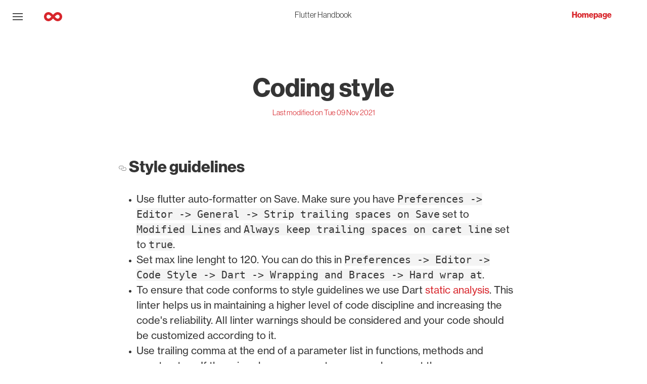

--- FILE ---
content_type: text/html;charset=utf-8
request_url: https://infinum.com/handbook/flutter/basics/coding-style
body_size: 7220
content:
<!DOCTYPE html><html><head><meta charset="utf-8" /><meta content="width=device-width, initial-scale=1" name="viewport" /><meta content="ie=edge" http-equiv="x-ua-compatible" /><meta content="no-referrer" name="referrer" /><title>Flutter Handbook | Basics / Coding style</title><meta content="Flutter Handbook | Basics / Coding style" property="og:title" /><meta content="The only sane way of building applications in 2020 and beyond" property="og:description" /><meta content="https://infinum.com/handbook/dist/assets/images/books/flutter/seo.jpg" property="og:image" /><meta content="https://infinum.com/handbook/books/flutter" property="og:url" /><meta content="website" property="og:type" /><meta content="summary_large_image" name="twitter:card" /><meta content="Flutter Handbook | Basics / Coding style" name="twitter:title" /><meta content="The only sane way of building applications in 2020 and beyond" name="twitter:description" /><meta content="https://infinum.com/handbook/books/flutter" property="twitter:url" /><meta content="https://infinum.com/handbook/dist/assets/images/books/flutter/seo.jpg" property="twitter:image" /><link href="https://infinum.com/handbook/apple-touch-icon.png" rel="apple-touch-icon" sizes="180x180" /><link href="https://infinum.com/handbook/favicon-32x32.png" rel="icon" sizes="32x32" type="image/png" /><link href="https://infinum.com/handbook/favicon-16x16.png" rel="icon" sizes="16x16" type="image/png" /><link href="https://infinum.com/handbook/manifest.json" rel="manifest" /><meta content="#ffffff" name="theme-color" /><!--Google Tag Manager (script)--><script>(function(w,d,s,l,i){w[l]=w[l]||[];w[l].push({'gtm.start':new Date().getTime(),event:'gtm.js'});var f=d.getElementsByTagName(s)[0],j=d.createElement(s),dl=l!='dataLayer'?'&l='+l:'';j.async=true;j.src='https://www.googletagmanager.com/gtm.js?id='+i+dl;f.parentNode.insertBefore(j,f);})(window,document,'script','dataLayer','GTM-K42H8M4');</script><script src="https://infinum.com/handbook/dist/script.min.js"></script><link href="https://infinum.com/handbook/dist/style.min.css" rel="stylesheet" /></head><body class="js-root flutter-basics-coding-style is-sidebar-open-xlarge "><!--Google Tag Manager (noscript)--><noscript><iframe height="0" src="https://www.googletagmanager.com/ns.html?id=GTM-K42H8M4" style="display:none;visibility:hidden" width="0"></iframe></noscript><div class="backdrop js-backdrop"></div><nav class="sidebar js-sidebar"><div class="sidebar__header"><a class="label label--large label--link label--flutter-share" href="https://infinum.com/handbook/flutter"><div class="label__desc label__desc--small">Flutter Handbook</div></a></div><div class="sidebar__body js-scrollable"><form action="https://infinum.com/handbook/search/flutter"><div class="label label--search"><input class="js-search search-bar" name="search" placeholder="Search" type="text" /></div></form><div class="guide guide--root"><ol class="guide__body guide__body--padded js-chapters-list"><li class="guide__section js-collapsable guide__section--borderless"><div class="guide__chapter-title guide__chapter-title--smaller js-collapse-listener">Basics</div><div class="guide__nesting-wrapper guide__nesting-wrapper--borderless is-affix-visible is-guide-nesting-wrapper-active"><div class="guide"><ol class="guide__body"><li class="guide__section guide__section--borderless"><a class="guide__chapter-title guide__chapter-title--light guide__chapter-title--smaller affix-link affix-link--non-referent" href="https://infinum.com/handbook/flutter/basics/basics">Basics</a></li><li class="guide__section guide__section--borderless"><a class="guide__chapter-title guide__chapter-title--light guide__chapter-title--smaller affix-link affix-link--non-referent" href="https://infinum.com/handbook/flutter/basics/code-generation">Code generation</a></li><li class="guide__section guide__section--borderless"><a class="guide__chapter-title guide__chapter-title--light guide__chapter-title--smaller affix-link affix-link--non-referent affix-link--selected guide__chapter-title--selected js-link-active" href="https://infinum.com/handbook/flutter/basics/coding-style">Coding style</a></li><li class="guide__section guide__section--borderless"><a class="guide__chapter-title guide__chapter-title--light guide__chapter-title--smaller affix-link affix-link--non-referent" href="https://infinum.com/handbook/flutter/basics/flutter-version-manager">Flutter version manager</a></li><li class="guide__section guide__section--borderless"><a class="guide__chapter-title guide__chapter-title--light guide__chapter-title--smaller affix-link affix-link--non-referent" href="https://infinum.com/handbook/flutter/basics/platform-specific-code">Platform specific code</a></li></ol></div></div></li><li class="guide__section js-collapsable guide__section--borderless"><div class="guide__chapter-title guide__chapter-title--smaller js-collapse-listener">Architecture</div><div class="guide__nesting-wrapper guide__nesting-wrapper--borderless is-affix-visible"><div class="guide"><ol class="guide__body"><li class="guide__section guide__section--borderless"><a class="guide__chapter-title guide__chapter-title--light guide__chapter-title--smaller affix-link affix-link--non-referent" href="https://infinum.com/handbook/flutter/architecture/architecture">Architecture</a></li><li class="guide__section guide__section--borderless"><a class="guide__chapter-title guide__chapter-title--light guide__chapter-title--smaller affix-link affix-link--non-referent" href="https://infinum.com/handbook/flutter/architecture/communication-between-ui-and-presenter">Communication between UI and Presenter</a></li><li class="guide__section guide__section--borderless"><a class="guide__chapter-title guide__chapter-title--light guide__chapter-title--smaller affix-link affix-link--non-referent" href="https://infinum.com/handbook/flutter/architecture/using-riverpod">Using riverpod</a></li></ol></div></div></li><li class="guide__section js-collapsable guide__section--borderless"><div class="guide__chapter-title guide__chapter-title--smaller js-collapse-listener">Testing</div><div class="guide__nesting-wrapper guide__nesting-wrapper--borderless is-affix-visible"><div class="guide"><ol class="guide__body"><li class="guide__section guide__section--borderless"><a class="guide__chapter-title guide__chapter-title--light guide__chapter-title--smaller affix-link affix-link--non-referent" href="https://infinum.com/handbook/flutter/testing/introduction-to-testing">Introduction to testing</a></li><li class="guide__section guide__section--borderless"><a class="guide__chapter-title guide__chapter-title--light guide__chapter-title--smaller affix-link affix-link--non-referent" href="https://infinum.com/handbook/flutter/testing/static-utils-tests">Static utils tests</a></li><li class="guide__section guide__section--borderless"><a class="guide__chapter-title guide__chapter-title--light guide__chapter-title--smaller affix-link affix-link--non-referent" href="https://infinum.com/handbook/flutter/testing/interactor-tests">Interactor tests</a></li><li class="guide__section guide__section--borderless"><a class="guide__chapter-title guide__chapter-title--light guide__chapter-title--smaller affix-link affix-link--non-referent" href="https://infinum.com/handbook/flutter/testing/presenter-tests">Presenter tests</a></li><li class="guide__section guide__section--borderless"><a class="guide__chapter-title guide__chapter-title--light guide__chapter-title--smaller affix-link affix-link--non-referent" href="https://infinum.com/handbook/flutter/testing/widget-tests">Widget tests</a></li></ol></div></div></li><li class="guide__section js-collapsable guide__section--borderless"><div class="guide__chapter-title guide__chapter-title--smaller js-collapse-listener">Tips and Tricks</div><div class="guide__nesting-wrapper guide__nesting-wrapper--borderless is-affix-visible"><div class="guide"><ol class="guide__body"><li class="guide__section guide__section--borderless"><a class="guide__chapter-title guide__chapter-title--light guide__chapter-title--smaller affix-link affix-link--non-referent" href="https://infinum.com/handbook/flutter/tips-and-tricks/tips-and-tricks">Tips and Tricks</a></li></ol></div></div></li></ol></div></div></nav><nav class="main-navigation js-navigation main-navigation--fluid"><div class="main-navigation__section"><div class="main-navigation__button animable-button js-menu-button main-navigation__button--invisible-xlg"><span class="animable-button__bar"></span></div><a href="https://infinum.com/"><svg width="36" height="18" viewbox="0 0 36 18" fill="none" xmlns="http://www.w3.org/2000/svg" class="main-navigation__logo">
<g clip-path="url(#clip0_3225_3817)">
<path fill-rule="evenodd" clip-rule="evenodd" d="M8.86595 5.07045C6.71464 5.07045 5.05607 6.73027 5.05607 9.00003C5.05607 11.1895 6.70393 12.8797 8.8261 12.9295C9.76638 12.9238 10.6725 12.5538 11.8452 11.597C12.6938 10.9044 13.5343 10.034 14.5241 8.96655C13.5611 7.92963 12.7382 7.0811 11.9073 6.4031C10.7254 5.43868 9.81421 5.07045 8.86595 5.07045ZM17.9689 5.23556C17.0228 4.22674 16.0658 3.25952 15.0985 2.4702C13.4065 1.08955 11.3973 3.05176e-05 8.86595 3.05176e-05C3.80943 3.05176e-05 0 4.04444 0 9.00003C0 13.9013 3.80832 17.911 8.75871 17.9996L8.78126 18H8.80381C11.3352 18 13.3444 16.9105 15.0363 15.5299C16.0248 14.7233 17.0026 13.7309 17.9689 12.6982C18.9353 13.7309 19.9131 14.7233 20.9015 15.5299C22.5935 16.9105 24.6027 18 27.134 18C32.1123 18 36 13.9721 36 9.00003C36 3.9955 32.0182 3.05176e-05 27.0719 3.05176e-05C24.5405 3.05176e-05 22.5313 1.08955 20.8394 2.4702C19.8721 3.25952 18.915 4.22674 17.9689 5.23556ZM21.4137 8.96655C22.4036 10.034 23.244 10.9044 24.0927 11.597C25.2746 12.5614 26.1858 12.9296 27.134 12.9296C29.2393 12.9296 30.9439 11.2533 30.9439 9.00003C30.9439 6.77921 29.2092 5.07045 27.0719 5.07045C26.1236 5.07045 25.2124 5.43868 24.0306 6.4031C23.1997 7.0811 22.3767 7.92963 21.4137 8.96655Z" fill="#D8262C"></path>
</g>
<defs>
<clippath id="clip0_3225_3817">
<rect width="36" height="18" fill="white"></rect>
</clippath>
</defs>
</svg>
</a></div><div class="main-navigation__section main-navigation__section--invisible-mobile"><div class="main-navigation__page-indicator"><div class="page-indicator">Flutter Handbook</div></div></div><div class="main-navigation__section"><a class="main-navigation__link" href="https://infinum.com/handbook/">Homepage</a></div></nav><main><div class="markdown-output chapter js-chapter"><div class="chapter__title">Coding style<div class="chapter__chapter_info"><div class="chapter__updated_at">Last modified on Tue 09 Nov 2021</div></div></div><!-- cache fragment: flutter/basics/basics/coding-style --><h2 id=&quot;style-guidelines&quot;><a aria-hidden="true" class="header-anchor" href="#style-guidelines" id="style-guidelines"><svg aria-hidden="true" class="octicon octicon-link" height="16" version="1.1" viewBox="0 0 16 16" width="16"><path d="M4 9h1v1H4c-1.5 0-3-1.69-3-3.5S2.55 3 4 3h4c1.45 0 3 1.69 3 3.5 0 1.41-.91 2.72-2 3.25V8.59c.58-.45 1-1.27 1-2.09C10 5.22 8.98 4 8 4H4c-.98 0-2 1.22-2 2.5S3 9 4 9zm9-3h-1v1h1c1 0 2 1.22 2 2.5S13.98 12 13 12H9c-.98 0-2-1.22-2-2.5 0-.83.42-1.64 1-2.09V6.25c-1.09.53-2 1.84-2 3.25C6 11.31 7.55 13 9 13h4c1.45 0 3-1.69 3-3.5S14.5 6 13 6z" fill-rule="evenodd"></path></svg></a>Style guidelines</h2 id=&quot;style-guidelines&quot;>
<ul>
<li>Use flutter auto-formatter on Save. Make sure you have <code>Preferences -&gt; Editor -&gt; General -&gt; Strip trailing spaces on Save</code> set to <code>Modified Lines</code> and <code>Always keep trailing spaces on caret line</code> set to <code>true</code>. </li>
<li>Set max line lenght to 120. You can do this in <code>Preferences -&gt; Editor -&gt; Code Style -&gt; Dart -&gt; Wrapping and Braces -&gt; Hard wrap at</code>.</li>
<li>To ensure that code conforms to style guidelines we use Dart <a href='https://dart.dev/guides/language/analysis-options' target='_blank'>static analysis</a>. This linter helps us in maintaining a higher level of code discipline and increasing the code&#39;s reliability. All linter warnings should be considered and your code should be customized according to it.</li>
<li>Use trailing comma at the end of a parameter list in functions, methods and constructors. If there is only one parameter, you can leave out the comma.</li>
</ul>

<p>Good:</p>
<div class="highlight"><pre class="highlight dart"><code><span class="n">Widget</span> <span class="nf">build</span><span class="p">(</span><span class="n">BuildContext</span> <span class="n">context</span><span class="o">)</span> <span class="o">{</span>
  <span class="k">return</span> <span class="n">MaterialApp</span><span class="o">(</span>
    <span class="nl">title:</span> <span class="s">'Flutter Demo'</span><span class="o">,</span>
    <span class="nl">theme:</span> <span class="n">ThemeData</span><span class="o">(</span><span class="nl">primarySwatch:</span> <span class="n">Colors</span><span class="o">.</span><span class="na">blue</span><span class="o">),</span>
  <span class="o">);</span>
<span class="o">}</span>
</code></pre></div>
<p>Bad:</p>
<div class="highlight"><pre class="highlight dart"><code><span class="n">Widget</span> <span class="nf">build</span><span class="p">(</span><span class="n">BuildContext</span> <span class="n">context</span><span class="o">)</span> <span class="o">{</span>
  <span class="k">return</span> <span class="n">MaterialApp</span><span class="o">(</span><span class="nl">title:</span> <span class="s">'Flutter Demo'</span><span class="o">,</span> <span class="nl">theme:</span> <span class="n">ThemeData</span><span class="o">(</span><span class="nl">primarySwatch:</span> <span class="n">Colors</span><span class="o">.</span><span class="na">blue</span><span class="o">));</span>
<span class="o">}</span>
</code></pre></div><h2 id=&quot;constants&quot;><a aria-hidden="true" class="header-anchor" href="#constants" id="constants"><svg aria-hidden="true" class="octicon octicon-link" height="16" version="1.1" viewBox="0 0 16 16" width="16"><path d="M4 9h1v1H4c-1.5 0-3-1.69-3-3.5S2.55 3 4 3h4c1.45 0 3 1.69 3 3.5 0 1.41-.91 2.72-2 3.25V8.59c.58-.45 1-1.27 1-2.09C10 5.22 8.98 4 8 4H4c-.98 0-2 1.22-2 2.5S3 9 4 9zm9-3h-1v1h1c1 0 2 1.22 2 2.5S13.98 12 13 12H9c-.98 0-2-1.22-2-2.5 0-.83.42-1.64 1-2.09V6.25c-1.09.53-2 1.84-2 3.25C6 11.31 7.55 13 9 13h4c1.45 0 3-1.69 3-3.5S14.5 6 13 6z" fill-rule="evenodd"></path></svg></a>Constants</h2 id=&quot;constants&quot;>
<ul>
<li>Use class to define your constants. Define multiple classes to break constants into logical sections.</li>
<li>The class&#39;s constants should be written in lowercase.</li>
</ul>
<div class="highlight"><pre class="highlight dart"><code><span class="c1">// Definiton</span>
<span class="kd">class</span> <span class="nc">Fonts</span> <span class="o">{</span>
  <span class="n">Fonts</span><span class="o">.</span><span class="na">_</span><span class="o">();</span>
  <span class="kd">static</span> <span class="kd">const</span> <span class="kt">String</span> <span class="n">spaceGrotesk</span> <span class="o">=</span> <span class="s">'SpaceGrotesk'</span><span class="o">;</span>
<span class="o">}</span>

<span class="c1">// Usage</span>
<span class="n">Fonts</span><span class="o">.</span><span class="na">spaceGrotesk</span>
</code></pre></div>
<ul>
<li>Define constants for magic numbers. They serve as documentation of the meaning of its value.</li>
</ul>
<div class="highlight"><pre class="highlight dart"><code><span class="kd">const</span> <span class="kt">double</span> <span class="n">newtonUnit</span> <span class="o">=</span> <span class="mf">9.8</span><span class="o">;</span>

<span class="kt">double</span> <span class="nf">massInNewton</span><span class="p">(</span><span class="kt">double</span> <span class="n">massInKg</span><span class="o">)</span> <span class="o">{</span>
  <span class="k">return</span> <span class="n">massInKg</span> <span class="o">*</span> <span class="n">newtonUnit</span><span class="o">;</span>
<span class="o">}</span>
</code></pre></div>
<ul>
<li>You can also use constants to define some repeating layouting numbers (<code>MapScreen.buttonsWidth</code>). 
But, use this wisely! For example, <code>SizedBoxes</code> often have different widht or height values and changing one constant can have undesired impact in the whole app. </li>
</ul>
<h2 id=&quot;function-notations&quot;><a aria-hidden="true" class="header-anchor" href="#function-notations" id="function-notations"><svg aria-hidden="true" class="octicon octicon-link" height="16" version="1.1" viewBox="0 0 16 16" width="16"><path d="M4 9h1v1H4c-1.5 0-3-1.69-3-3.5S2.55 3 4 3h4c1.45 0 3 1.69 3 3.5 0 1.41-.91 2.72-2 3.25V8.59c.58-.45 1-1.27 1-2.09C10 5.22 8.98 4 8 4H4c-.98 0-2 1.22-2 2.5S3 9 4 9zm9-3h-1v1h1c1 0 2 1.22 2 2.5S13.98 12 13 12H9c-.98 0-2-1.22-2-2.5 0-.83.42-1.64 1-2.09V6.25c-1.09.53-2 1.84-2 3.25C6 11.31 7.55 13 9 13h4c1.45 0 3-1.69 3-3.5S14.5 6 13 6z" fill-rule="evenodd"></path></svg></a>Function notations</h2 id=&quot;function-notations&quot;>
<ul>
<li>Use fat-arrow rather than block syntax. If handlers are multi-liners, create a function.</li>
</ul>

<p>Good:</p>
<div class="highlight"><pre class="highlight dart"><code><span class="kt">void</span> <span class="nf">print</span><span class="p">(</span><span class="kt">List</span><span class="o">&lt;</span><span class="kt">int</span><span class="o">&gt;</span> <span class="n">numbers</span><span class="o">)</span> <span class="o">{</span>
  <span class="n">numbers</span><span class="o">.</span><span class="na">forEach</span><span class="o">((</span><span class="n">element</span><span class="o">)</span> <span class="o">=&gt;</span> <span class="n">printSqrt</span><span class="o">(</span><span class="n">element</span><span class="o">.</span><span class="na">toDouble</span><span class="o">()));</span>
<span class="o">}</span>

<span class="kt">void</span> <span class="nf">printSqrt</span><span class="p">(</span><span class="kt">double</span> <span class="n">number</span><span class="o">)</span> <span class="o">{</span>
  <span class="kt">double</span> <span class="n">sqrtValue</span> <span class="o">=</span> <span class="n">sqrt</span><span class="o">(</span><span class="n">number</span><span class="o">);</span>
  <span class="n">print</span><span class="o">(</span><span class="n">sqrtValue</span><span class="o">);</span>
<span class="o">}</span>
</code></pre></div>
<p>Bad:</p>
<div class="highlight"><pre class="highlight dart"><code><span class="kt">void</span> <span class="nf">print</span><span class="p">(</span><span class="kt">List</span><span class="o">&lt;</span><span class="kt">int</span><span class="o">&gt;</span> <span class="n">numbers</span><span class="o">)</span> <span class="o">{</span>
  <span class="n">numbers</span><span class="o">.</span><span class="na">forEach</span><span class="o">((</span><span class="n">element</span><span class="o">)</span> <span class="o">{</span>
    <span class="kt">double</span> <span class="n">value</span> <span class="o">=</span> <span class="n">element</span><span class="o">.</span><span class="na">toDouble</span><span class="o">();</span>
    <span class="kt">double</span> <span class="n">sqrtValue</span> <span class="o">=</span> <span class="n">sqrt</span><span class="o">(</span><span class="n">number</span><span class="o">);</span>
    <span class="n">print</span><span class="o">(</span><span class="n">sqrtValue</span><span class="o">);</span>
  <span class="o">});</span>
<span class="o">}</span>
</code></pre></div>
<ul>
<li>Use tear-off rather than fat-arrow.</li>
</ul>

<p>Good:</p>
<div class="highlight"><pre class="highlight dart"><code><span class="n">strings</span><span class="o">.</span><span class="na">forEach</span><span class="o">(</span><span class="n">print</span><span class="o">);</span>
</code></pre></div>
<p>Bad:</p>
<div class="highlight"><pre class="highlight dart"><code><span class="n">strings</span><span class="o">.</span><span class="na">forEach</span><span class="o">((</span><span class="n">element</span><span class="o">)</span> <span class="o">=&gt;</span> <span class="n">print</span><span class="o">(</span><span class="n">element</span><span class="o">));</span>
</code></pre></div><h2 id=&quot;avoid-large-functions-and-widgets&quot;><a aria-hidden="true" class="header-anchor" href="#avoid-large-functions-and-widgets" id="avoid-large-functions-and-widgets"><svg aria-hidden="true" class="octicon octicon-link" height="16" version="1.1" viewBox="0 0 16 16" width="16"><path d="M4 9h1v1H4c-1.5 0-3-1.69-3-3.5S2.55 3 4 3h4c1.45 0 3 1.69 3 3.5 0 1.41-.91 2.72-2 3.25V8.59c.58-.45 1-1.27 1-2.09C10 5.22 8.98 4 8 4H4c-.98 0-2 1.22-2 2.5S3 9 4 9zm9-3h-1v1h1c1 0 2 1.22 2 2.5S13.98 12 13 12H9c-.98 0-2-1.22-2-2.5 0-.83.42-1.64 1-2.09V6.25c-1.09.53-2 1.84-2 3.25C6 11.31 7.55 13 9 13h4c1.45 0 3-1.69 3-3.5S14.5 6 13 6z" fill-rule="evenodd"></path></svg></a>Avoid large functions and widgets</h2 id=&quot;avoid-large-functions-and-widgets&quot;>
<ul>
<li>Split large function into smaller functions.</li>
<li>Split large widget into multiple (private or reusable) widgets.</li>
<li>Use widget class rather than function returning widget!</li>
</ul>

<p>Good:</p>
<div class="highlight"><pre class="highlight dart"><code><span class="kd">class</span> <span class="nc">_MyScaffold</span> <span class="kd">extends</span> <span class="n">StatelessWidget</span> <span class="o">{</span>
  <span class="nd">@override</span>
  <span class="n">Widget</span> <span class="n">build</span><span class="o">(</span><span class="n">BuildContext</span> <span class="n">context</span><span class="o">)</span> <span class="o">{</span>
    <span class="k">return</span> <span class="n">Material</span><span class="o">(</span><span class="nl">child:</span> <span class="n">Text</span><span class="o">(</span><span class="s">'Hello, world!'</span><span class="o">));</span>
  <span class="o">}</span>
<span class="o">}</span>

<span class="kt">void</span> <span class="nf">main</span><span class="p">(</span><span class="o">)</span> <span class="o">{</span>
  <span class="n">runApp</span><span class="o">(</span><span class="n">MaterialApp</span><span class="o">(</span>
    <span class="nl">title:</span> <span class="s">'My app'</span><span class="o">,</span>
    <span class="nl">home:</span> <span class="n">_MyScaffold</span><span class="o">(),</span>
  <span class="o">));</span>
<span class="o">}</span>
</code></pre></div>
<p>Bad:</p>
<div class="highlight"><pre class="highlight dart"><code><span class="n">Widget</span> <span class="nf">_myScaffold</span><span class="p">(</span><span class="o">)</span> <span class="o">{</span>
  <span class="k">return</span> <span class="n">Material</span><span class="o">(</span><span class="nl">child:</span> <span class="n">Text</span><span class="o">(</span><span class="s">'Hello, world!'</span><span class="o">));</span>
<span class="o">}</span>

<span class="kt">void</span> <span class="nf">main</span><span class="p">(</span><span class="o">)</span> <span class="o">{</span>
  <span class="n">runApp</span><span class="o">(</span><span class="n">MaterialApp</span><span class="o">(</span>
    <span class="nl">title:</span> <span class="s">'My app'</span><span class="o">,</span>
    <span class="nl">home:</span> <span class="n">_myScaffold</span><span class="o">(),</span>
  <span class="o">));</span>
<span class="o">}</span>
</code></pre></div><h2 id=&quot;return-and-break-early&quot;><a aria-hidden="true" class="header-anchor" href="#return-and-break-early" id="return-and-break-early"><svg aria-hidden="true" class="octicon octicon-link" height="16" version="1.1" viewBox="0 0 16 16" width="16"><path d="M4 9h1v1H4c-1.5 0-3-1.69-3-3.5S2.55 3 4 3h4c1.45 0 3 1.69 3 3.5 0 1.41-.91 2.72-2 3.25V8.59c.58-.45 1-1.27 1-2.09C10 5.22 8.98 4 8 4H4c-.98 0-2 1.22-2 2.5S3 9 4 9zm9-3h-1v1h1c1 0 2 1.22 2 2.5S13.98 12 13 12H9c-.98 0-2-1.22-2-2.5 0-.83.42-1.64 1-2.09V6.25c-1.09.53-2 1.84-2 3.25C6 11.31 7.55 13 9 13h4c1.45 0 3-1.69 3-3.5S14.5 6 13 6z" fill-rule="evenodd"></path></svg></a>Return and break early</h2 id=&quot;return-and-break-early&quot;>
<ul>
<li>When you have to meet certain criteria to continue execution, try to exit early.</li>
</ul>

<p>Good:</p>
<div class="highlight"><pre class="highlight dart"><code><span class="k">if</span> <span class="o">(!</span><span class="n">n</span><span class="o">.</span><span class="na">isNumber</span><span class="o">)</span> <span class="o">{</span>
  <span class="k">return</span><span class="o">;</span>
<span class="o">}</span>
<span class="c1">// Use n here</span>
</code></pre></div>
<p>Bad:</p>
<div class="highlight"><pre class="highlight dart"><code><span class="k">if</span> <span class="o">(</span><span class="n">n</span><span class="o">.</span><span class="na">isNumber</span><span class="o">)</span> <span class="o">{</span>
  <span class="c1">// Use n here</span>
<span class="o">}</span> <span class="k">else</span> <span class="o">{</span>
  <span class="k">return</span><span class="o">;</span>
<span class="o">}</span>
</code></pre></div><h2 id=&quot;comments&quot;><a aria-hidden="true" class="header-anchor" href="#comments" id="comments"><svg aria-hidden="true" class="octicon octicon-link" height="16" version="1.1" viewBox="0 0 16 16" width="16"><path d="M4 9h1v1H4c-1.5 0-3-1.69-3-3.5S2.55 3 4 3h4c1.45 0 3 1.69 3 3.5 0 1.41-.91 2.72-2 3.25V8.59c.58-.45 1-1.27 1-2.09C10 5.22 8.98 4 8 4H4c-.98 0-2 1.22-2 2.5S3 9 4 9zm9-3h-1v1h1c1 0 2 1.22 2 2.5S13.98 12 13 12H9c-.98 0-2-1.22-2-2.5 0-.83.42-1.64 1-2.09V6.25c-1.09.53-2 1.84-2 3.25C6 11.31 7.55 13 9 13h4c1.45 0 3-1.69 3-3.5S14.5 6 13 6z" fill-rule="evenodd"></path></svg></a>Comments</h2 id=&quot;comments&quot;>
<ul>
<li>Use comments when the code is not self-explanatory. </li>
<li>Prefer commenting why something is done, rather than how.</li>
<li>For doc comments use <code>///</code>. </li>
<li>Prefer writing doc comments for public APIs. </li>
<li>Use square brackets in doc comments to refer to in-scope identifiers.</li>
</ul>
<div class="highlight"><pre class="highlight dart"><code>  <span class="c1">/// Throws a [StateError] if ...</span>
  <span class="c1">/// similar to [anotherMethod()], but ...</span>
</code></pre></div>
<ul>
<li>Don&#39;t forget to update commments when you change the commented code!</li>
</ul>
<h2 id=&quot;imports&quot;><a aria-hidden="true" class="header-anchor" href="#imports" id="imports"><svg aria-hidden="true" class="octicon octicon-link" height="16" version="1.1" viewBox="0 0 16 16" width="16"><path d="M4 9h1v1H4c-1.5 0-3-1.69-3-3.5S2.55 3 4 3h4c1.45 0 3 1.69 3 3.5 0 1.41-.91 2.72-2 3.25V8.59c.58-.45 1-1.27 1-2.09C10 5.22 8.98 4 8 4H4c-.98 0-2 1.22-2 2.5S3 9 4 9zm9-3h-1v1h1c1 0 2 1.22 2 2.5S13.98 12 13 12H9c-.98 0-2-1.22-2-2.5 0-.83.42-1.64 1-2.09V6.25c-1.09.53-2 1.84-2 3.25C6 11.31 7.55 13 9 13h4c1.45 0 3-1.69 3-3.5S14.5 6 13 6z" fill-rule="evenodd"></path></svg></a>Imports</h2 id=&quot;imports&quot;>
<ul>
<li>Use relative paths instead of full paths.</li>
</ul>

<p>Good:</p>
<div class="highlight"><pre class="highlight dart"><code>  <span class="kn">import</span> <span class="s">'constants.dart'</span><span class="o">;</span>
</code></pre></div>
<p>Bad:</p>
<div class="highlight"><pre class="highlight dart"><code>  <span class="kn">import</span> <span class="s">'package:flutter_myApp/constants.dart'</span><span class="o">;</span>
</code></pre></div><!-- /cache fragment: basics/coding-style cached at [ 2026-01-30 18:32:21] -->
</div><nav class="action-block"><div class="pagination action-block__pagination"><a class="pagination__link" href="https://infinum.com/handbook/flutter/basics/code-generation"><div class="aligned"><div class="aligned__icon"><svg viewbox="0 0 29 9" xmlns="http://www.w3.org/2000/svg" class="pagination__arrow arrow arrow--left arrow--red arrow--marginless"><path d="M23 4H0v1h23v3.967l5.655-4.279L23 0v4" fill="#fff" fill-rule="evenodd"></path></svg></div><div class="aligned__text aligned__text--decorated aligned__text--hidden-mobile">Code generation</div></div></a><a class="pagination__link pagination__link--forward" href="https://infinum.com/handbook/flutter/basics/flutter-version-manager"><div class="aligned aligned--right"><div class="aligned__text aligned__text--decorated">Flutter version manager</div><div class="aligned__icon"><svg viewbox="0 0 29 9" xmlns="http://www.w3.org/2000/svg" class="arrow arrow--red arrow--marginless"><path d="M23 4H0v1h23v3.967l5.655-4.279L23 0v4" fill="#fff" fill-rule="evenodd"></path></svg></div></div></a></div><div class="action-button action-block__button js-scroll-trigger"></div></nav></main><footer class="footer"><div class="footer__brand-container"><a class="label label--brand label--non-decorated" href="https://infinum.com/"><div class="label__desc label__desc--seamless label__desc--light">&copy; 2026 Infinum Inc.</div></a></div><nav class="nav footer__nav"><a class="nav__link" href="https://infinum.com/contact">Contact us</a><a class="nav__link" href="//infinum.com">Visit infinum.com</a></nav><div class="footer__button-container"><form action="https://infinum.com/handbook/auth/infinum_azure" method="post"><input name="origin" type="hidden" value="/flutter/basics/coding-style" /><input name="authenticity_token" type="hidden" value="ZAdeajopj4jW0eKKQQBC3_T9D6y7lCCPA_qANNyDh8M=" /><button class="footer__button" type="submit">Login</button></form></div></footer></body></html>

--- FILE ---
content_type: text/css;charset=utf-8
request_url: https://infinum.com/handbook/dist/style.min.css
body_size: 17563
content:
@import url(https://use.typekit.net/lnc7ppz.css);
/*! normalize.css v3.0.2 | MIT License | git.io/normalize */html{font-family:sans-serif;-ms-text-size-adjust:100%;-webkit-text-size-adjust:100%}body{margin:0}article,aside,details,figcaption,figure,footer,header,hgroup,main,menu,nav,section,summary{display:block}audio,canvas,progress,video{display:inline-block;vertical-align:baseline}audio:not([controls]){display:none;height:0}[hidden],template{display:none}a{background-color:rgba(0,0,0,0)}a:active,a:hover{outline:0}abbr[title]{border-bottom:1px dotted}b,strong{font-weight:bold}dfn{font-style:italic}h1{font-size:2em;margin:.67em 0}mark{background:#ff0;color:#000}small{font-size:80%}sub,sup{font-size:75%;line-height:0;position:relative;vertical-align:baseline}sup{top:-0.5em}sub{bottom:-0.25em}img{border:0}svg:not(:root){overflow:hidden}figure{margin:1em 40px}hr{box-sizing:content-box;height:0}pre{overflow:auto}code,kbd,pre,samp{font-family:monospace,monospace;font-size:1em}button,input,optgroup,select,textarea{color:inherit;font:inherit;margin:0}button{overflow:visible}button,select{text-transform:none}button,html input[type=button],input[type=reset],input[type=submit]{-webkit-appearance:button;cursor:pointer}button[disabled],html input[disabled]{cursor:default}button::-moz-focus-inner,input::-moz-focus-inner{border:0;padding:0}input{line-height:normal}input[type=checkbox],input[type=radio]{box-sizing:border-box;padding:0}input[type=number]::-webkit-inner-spin-button,input[type=number]::-webkit-outer-spin-button{height:auto}input[type=search]{-webkit-appearance:textfield;box-sizing:content-box}input[type=search]::-webkit-search-cancel-button,input[type=search]::-webkit-search-decoration{-webkit-appearance:none}fieldset{border:1px solid silver;margin:0 2px;padding:.35em .625em .75em}legend{border:0;padding:0}textarea{overflow:auto}optgroup{font-weight:bold}table{border-collapse:collapse;border-spacing:0}td,th{padding:0}.highlight{background:#fff}.highlight .c{color:#998;font-style:italic}.highlight .err{color:#a61717}.highlight .k{font-weight:bold}.highlight .o{font-weight:bold}.highlight .cm{color:#998;font-style:italic}.highlight .cp{color:#999;font-weight:bold}.highlight .c1{color:#998;font-style:italic}.highlight .cs{color:#999;font-weight:bold;font-style:italic}.highlight .gd{color:#000;background-color:#fdd}.highlight .gd .x{color:#000;background-color:#faa}.highlight .ge{font-style:italic}.highlight .gr{color:#a00}.highlight .gh{color:#999}.highlight .gi{color:#000;background-color:#dfd}.highlight .gi .x{color:#000;background-color:#afa}.highlight .go{color:#888}.highlight .gp{color:#555}.highlight .gs{font-weight:bold}.highlight .gu{color:#aaa}.highlight .gt{color:#a00}.highlight .kc{font-weight:bold}.highlight .kd{font-weight:bold}.highlight .kp{font-weight:bold}.highlight .kr{font-weight:bold}.highlight .kt{color:#458;font-weight:bold}.highlight .m{color:#099}.highlight .s{color:#d14}.highlight .na{color:teal}.highlight .nb{color:#0086b3}.highlight .nc{color:#458;font-weight:bold}.highlight .no{color:teal}.highlight .ni{color:purple}.highlight .ne{color:#900;font-weight:bold}.highlight .nf{color:#900;font-weight:bold}.highlight .nn{color:#555}.highlight .nt{color:navy}.highlight .nv{color:teal}.highlight .ow{font-weight:bold}.highlight .w{color:#bbb}.highlight .mf{color:#099}.highlight .mh{color:#099}.highlight .mi{color:#099}.highlight .mo{color:#099}.highlight .sb{color:#d14}.highlight .sc{color:#d14}.highlight .sd{color:#d14}.highlight .s2{color:#d14}.highlight .se{color:#d14}.highlight .sh{color:#d14}.highlight .si{color:#d14}.highlight .sx{color:#d14}.highlight .sr{color:#009926}.highlight .s1{color:#d14}.highlight .ss{color:#990073}.highlight .bp{color:#999}.highlight .vc{color:teal}.highlight .vg{color:teal}.highlight .vi{color:teal}.highlight .il{color:#099}.ordered-list,.markdown-output ol,.unordered-list,.markdown-output ul,.markdown-output .markdown-output__summary,.markdown-output p,.markdown-output details,.featured-item .featured-item__item-description,.paragraph .paragraph__content,.lead .lead__info{font-family:"neue-haas-grotesk-text",sans-serif}.selfie .selfie__description,body{font-family:"neue-haas-grotesk-display",sans-serif}.intro .intro__main-content:after,.end-of-handbook:after,.landing .landing__main-content:after,.page-indicator:after,.generic-container:after{content:" ";display:block;clear:both}.intro .intro__main-content,.end-of-handbook,.landing .landing__main-content,.page-indicator,.generic-container{max-width:810px;margin-left:auto;margin-right:auto;padding-right:20px;padding-left:20px}.ordered-list:after,.markdown-output hr:after,.markdown-output blockquote:after,.markdown-output ol:after,.markdown-output ul:after,.markdown-output pre:after,.markdown-output p:after,.markdown-output details:after,.markdown-output h5:after,.markdown-output h4:after,.markdown-output h3:after,.markdown-output h2:after{content:" ";display:block;clear:both}.ordered-list,.markdown-output hr,.markdown-output blockquote,.markdown-output ol,.markdown-output ul,.markdown-output pre,.markdown-output p,.markdown-output details,.markdown-output h5,.markdown-output h4,.markdown-output h3,.markdown-output h2{max-width:770px;margin-left:auto;margin-right:auto}.intro .intro__lead:after,.action-block:after,.chapter:after{content:" ";display:block;clear:both}.intro .intro__lead,.action-block,.chapter{max-width:1120px;margin-left:auto;margin-right:auto;padding-right:20px;padding-left:20px}.main-navigation:after{content:" ";display:block;clear:both}.main-navigation{max-width:100%;margin-left:auto;margin-right:auto}@supports(will-change: width, height){.markdown-output img{will-change:width,height}}.markdown-output img{display:block;max-width:100%;height:auto}.chapter__title,.markdown-output h1{font-size:40px;font-weight:bold;margin-top:64px;margin-bottom:64px;text-align:center}@media(min-width: 768px){.chapter__title,.markdown-output h1{font-size:50px;margin-top:80px;margin-bottom:80px}}* *,* *:before,* *:after{box-sizing:border-box}*{-webkit-user-drag:none;-webkit-touch-callout:none;-webkit-tap-highlight-color:rgba(0,0,0,0)}body{padding-bottom:270px}@media(min-width: 768px)and (max-width: 1023px){body{padding-bottom:165px}}@media(min-width: 1024px)and (max-width: 1279px){body{padding-bottom:100px}}@media(min-width: 1280px){body{padding-bottom:140px}}@media(max-width: 767px){body.landing{padding-bottom:220px}}@media(max-width: 767px){body.landing footer{height:220px}}body footer{position:absolute;z-index:5;right:0;bottom:0;left:0;height:270px}@media(min-width: 768px)and (max-width: 1023px){body footer{height:165px}}@media(min-width: 1024px)and (max-width: 1279px){body footer{height:100px}}@media(min-width: 1280px){body footer{height:140px}}@supports(will-change: margin-left){body{will-change:margin-left}}body{font-size:16px;font-weight:300;font-variant-ligatures:no-contextual;position:relative;min-height:100%;padding-top:64px;transition:margin-left .2s;color:#353535;background-color:#fff;-moz-osx-font-smoothing:grayscale;-webkit-font-smoothing:antialiased;-ms-overflow-style:-ms-autohiding-scrollbar}body.landing{padding-top:0}body.is-sidebar-open{overflow:hidden}@media(min-width: 1400px){body.is-sidebar-open{overflow:visible;padding-left:300px;transition:none}}body.is-sidebar-open.is-mobile-safari{position:fixed}@media(min-width: 1400px){body.is-sidebar-open-xlarge{overflow:visible;padding-left:300px;transition:none}}body.is-modal-open{position:fixed;top:0;bottom:0;left:0;right:0}main{position:relative;z-index:10;overflow:auto;background-color:#fff}::-moz-selection{color:#fff;background-color:#d8262c}::selection{color:#fff;background-color:#d8262c}@media(min-width: 1400px){.is-sidebar-open-xlarge footer{left:300px}}html{height:100%;background-color:#fff;-ms-overflow-style:-ms-autohiding-scrollbar}pre{word-break:normal}pre code{display:inline-block;margin-right:30px}p{word-break:break-word}h1,h2,h3,h4{font-weight:bold}a{text-decoration:none;color:#d8262c}a:hover{text-decoration:underline}a,button{outline:none}.arrow{line-height:9px;width:29px;height:9px;margin-left:24px}.arrow--left{transform:rotate(180deg)}.arrow--red path{fill:#d8262c}.arrow--close{margin-left:7px}.arrow--marginless{margin:0}details summary{display:list-item;cursor:pointer}.android-seo{background-image:url(/handbook/dist/assets/images/books/android/seo.jpg?26fa17087f34d4d50ee0)}.alliance-seo{background-image:url(/handbook/dist/assets/images/books/alliance/seo.jpg?26fa17087f34d4d50ee0)}.ios-seo{background-image:url(/handbook/dist/assets/images/books/ios/seo.jpg?79833f06a2f4f35e40af)}.frontend-seo{background-image:url(/handbook/dist/assets/images/books/frontend/seo.jpg?196c93c0d180f6d9a13e)}.rails-seo{background-image:url(/handbook/dist/assets/images/books/rails/seo.jpg?204e1c9dc823be02adfb)}.design-seo{background-image:url(/handbook/dist/assets/images/books/design/seo.jpg?70b9bb73c48bdc428e7c)}.qa-seo{background-image:url(/handbook/dist/assets/images/books/qa/seo.jpg?9d9930f7b7c42458d490)}.wordpress-seo{background-image:url(/handbook/dist/assets/images/books/wordpress/seo.jpg?3768fdf2744f78536a76)}.general-seo{background-image:url(/handbook/dist/assets/images/books/general/seo.jpg?7638f6df3aeb986ee981)}.java-seo{background-image:url(/handbook/dist/assets/images/books/java/seo.jpg?4cd1d781084358c35755)}.devops-seo{background-image:url(/handbook/dist/assets/images/books/devops/seo.jpg?4bc6a5d98352ac1d0532)}.pm-seo{background-image:url(/handbook/dist/assets/images/books/pm/seo.jpg?4b8accc356d776880514)}.tl-seo{background-image:url(/handbook/dist/assets/images/books/tl/seo.jpg?f880edf477647d915ace)}.rnd-seo{background-image:url(/handbook/dist/assets/images/books/rnd/seo.jpg?df02c8dba6fb2ad70b22)}.flutter-seo{background-image:url(/handbook/dist/assets/images/books/flutter/seo.jpg?f6beb348b648d860499c)}.devproc-seo{background-image:url(/handbook/dist/assets/images/books/devproc/seo.jpg?17c84db0c11f1ca901cf)}.dotnet-seo{background-image:url(/handbook/dist/assets/images/books/dotnet/seo.jpg?9a09f502de90a8d2ac62)}.bizdev-seo{background-image:url(/handbook/dist/assets/images/books/bizdev/seo.jpg?43af6666972c85f2b0be)}.academy-seo{background-image:url(/handbook/dist/assets/images/books/academy/seo.jpg?23ace1432d55fc2953f5)}.accessibility-seo{background-image:url(/handbook/dist/assets/images/books/accessibility/seo.jpg?20032f24ab8f51033e00)}.solution_architect-seo{background-image:url(/handbook/dist/assets/images/books/solution_architect/seo.jpg?50fb0b99842dd80dccef)}.analytics-seo{background-image:url(/handbook/dist/assets/images/books/analytics/seo.jpg?4dd41480597f29529276)}.secops-seo{background-image:url(/handbook/dist/assets/images/books/secops/seo.jpg?a990f8af4f36b611c4c5)}.compensation_and_people_management-seo{background-image:url(/handbook/dist/assets/images/books/compensation_and_people_management/seo.jpg?1231e435c3dd19aecfa0)}.governance_and_security-seo{background-image:url(/handbook/dist/assets/images/books/governance_and_security/seo.jpg?5c350f19f52fc93e11c5)}.marketing-seo{background-image:url(/handbook/dist/assets/images/books/marketing/seo.jpg?bb8d7d79dfb559dd7f2d)}.technical_leads-seo{background-image:url(/handbook/dist/assets/images/books/technical_leads/seo.jpg?c22efc4941e4a37f6043)}.artificial_intelligence-seo{background-image:url(/handbook/dist/assets/images/books/artificial_intelligence/seo.jpg?a0adfaef430c53c8da05)}.label{display:flex;min-height:24px;padding-left:31px;background-repeat:no-repeat;background-position:left center;background-size:24px;align-items:center}.label--hours{background-image:url(/handbook/dist/assets/images/icons/ic-hours.svg?3912bb371d300cd0dac2);background-size:auto}.label--code{background-image:url(/handbook/dist/assets/images/icons/ic-code.svg?f4a272f5008267738a1b);background-size:auto}.label--projects{background-image:url(/handbook/dist/assets/images/icons/ic-projects.svg?9caf3e2a359ca89ace62);background-size:auto}.label--people{background-image:url(/handbook/dist/assets/images/icons/ic-people.svg?a97205e023e318302f1a);background-size:auto}.label--brand{background-image:url(/handbook/dist/assets/images/icons/ic-brand.svg?c7346257d165dc2c69ad);background-size:auto}.label--search{background-image:url(/handbook/dist/assets/images/icons/ic-search.svg?fe21cad0f06ee59f6198);background-size:auto}.label--academy_graduates{background-image:url(/handbook/dist/assets/images/icons/ic-academy_graduates.svg?f8a306f4b49217dfd607);background-size:auto}.label--awards{background-image:url(/handbook/dist/assets/images/icons/ic-awards.svg?0dbd5fc0fb150a6d5277);background-size:auto}.label--talks{background-image:url(/handbook/dist/assets/images/icons/ic-talks.svg?79bff39c52c79aaf8325);background-size:auto}.label--medal{background-image:url(/handbook/dist/assets/images/icons/ic-medal.svg?00a73c3d02fb70e09a73);background-size:auto}.label--no_tolerance{background-image:url(/handbook/dist/assets/images/icons/ic-no_tolerance.svg?c50ab0326b9185935c19);background-size:auto}.label--android-share{background-image:url(/handbook/dist/assets/images/books/android/share.svg?939cf81c4d0ca65f6296)}.label--alliance-share{background-image:url(/handbook/dist/assets/images/books/alliance/share.svg?0f8498a7bd2a2bd663a0)}.label--ios-share{background-image:url(/handbook/dist/assets/images/books/ios/share.svg?2943e06d150ef810b5df)}.label--frontend-share{background-image:url(/handbook/dist/assets/images/books/frontend/share.svg?a02dc5f266a4ce91357f)}.label--rails-share{background-image:url(/handbook/dist/assets/images/books/rails/share.svg?4b7c41eb2083b9f7ead5)}.label--design-share{background-image:url(/handbook/dist/assets/images/books/design/share.svg?d58838e69087c1998a46)}.label--qa-share{background-image:url(/handbook/dist/assets/images/books/qa/share.svg?87b30e052de5b9c1138a)}.label--wordpress-share{background-image:url(/handbook/dist/assets/images/books/wordpress/share.svg?2b5b8f4aed5c399165ea)}.label--general-share{background-image:url(/handbook/dist/assets/images/books/general/share.svg?6efa2d4679801d421db0)}.label--java-share{background-image:url(/handbook/dist/assets/images/books/java/share.svg?f2632d07259b38780d68)}.label--devops-share{background-image:url(/handbook/dist/assets/images/books/devops/share.svg?d8ea4522855ff1568b86)}.label--pm-share{background-image:url(/handbook/dist/assets/images/books/pm/share.svg?e31f46c508585c6edfe4)}.label--tl-share{background-image:url(/handbook/dist/assets/images/books/tl/share.svg?84ce195ab3d269a7306d)}.label--rnd-share{background-image:url(/handbook/dist/assets/images/books/rnd/share.svg?7d6e177b3b22a6a0f6f1)}.label--flutter-share{background-image:url(/handbook/dist/assets/images/books/flutter/share.svg?0c34b8146bf3a5c443f7)}.label--devproc-share{background-image:url(/handbook/dist/assets/images/books/devproc/share.svg?62340beb69ed388d976c)}.label--dotnet-share{background-image:url(/handbook/dist/assets/images/books/dotnet/share.svg?688a6357808eb9056bb5)}.label--bizdev-share{background-image:url(/handbook/dist/assets/images/books/bizdev/share.svg?cd7ec7935bab31adc39c)}.label--academy-share{background-image:url(/handbook/dist/assets/images/books/academy/share.svg?5c816f6e5e6d27781e22)}.label--accessibility-share{background-image:url(/handbook/dist/assets/images/books/accessibility/share.svg?3395fdded94d8e8b1e7e)}.label--solution_architect-share{background-image:url(/handbook/dist/assets/images/books/solution_architect/share.svg?85c0c4a84a4fc2a15215)}.label--analytics-share{background-image:url(/handbook/dist/assets/images/books/analytics/share.svg?8571246ef0a6b788a7b3)}.label--secops-share{background-image:url(/handbook/dist/assets/images/books/secops/share.svg?95731c698ac4528663db)}.label--compensation_and_people_management-share{background-image:url(/handbook/dist/assets/images/books/compensation_and_people_management/share.svg?3169446d0c02a1d5d9f9)}.label--governance_and_security-share{background-image:url(/handbook/dist/assets/images/books/governance_and_security/share.svg?ab9d3578b17c0e346714)}.label--marketing-share{background-image:url(/handbook/dist/assets/images/books/marketing/share.svg?22a9fae283fb24aecbc5)}.label--technical_leads-share{background-image:url(/handbook/dist/assets/images/books/technical_leads/share.svg?3fb3fcbf0aa6828b3d01)}.label--artificial_intelligence-share{background-image:url(/handbook/dist/assets/images/books/artificial_intelligence/share.svg?9fb626b37bcfce1e82e1)}.label--brand{display:inline-flex;padding-left:47px;background-size:32px 16px}.label--search{margin-left:20px}.label--non-decorated{text-decoration:none}.label--non-decorated:hover{text-decoration:none}.label--large{min-height:64px;padding-left:74px;background-size:64px}.label--link:hover{cursor:pointer;text-decoration:none}.label .label__desc{font-size:22px;font-weight:bold;line-height:1.2;color:#353535}.label .label__desc--small{font-size:16px}.label .label__desc--seamless{font-family:inherit;font-size:inherit;font-weight:inherit;font-style:inherit;color:inherit}.label .label__desc--light{color:#8b8b8b}.testimonial{display:inline-block;text-align:left}.testimonial .testimonial__number{font-size:45px;font-weight:bold;color:#d8262c}@media(min-width: 768px){.testimonial .testimonial__number{font-size:50px}}@media(min-width: 1024px){.testimonial .testimonial__number{font-size:64px}}.testimonial .testimonial__number--small{font-size:32px;line-height:1.5}@media(max-width: 767px){.testimonial .testimonial__number--small{font-size:50px}}@media(min-width: 768px)and (max-width: 1023px){.testimonial--fixed-width-tablet{width:180px}}.lead{text-align:center}.lead .lead__hashtag{font-size:20px;font-weight:bold;line-height:1.1;margin-top:0;margin-bottom:50px;color:#d8262c}@media(min-width: 1024px){.lead .lead__hashtag{font-size:32px}}.lead .lead__hashtag--dark{color:#353535}.lead .lead__title{font-size:50px;font-weight:bold;line-height:1.1;margin-top:0;margin-bottom:50px;color:#353535}@media(min-width: 1024px){.lead .lead__title{font-size:70px}}.lead .lead__title--smaller{font-size:40px}@media(min-width: 1024px){.lead .lead__title--smaller{font-size:50px}}.lead .lead__title--red{color:#d8262c}.lead .lead__info{font-size:20px;line-height:1.6;text-align:center;color:#8b8b8b}@media(min-width: 1024px){.lead .lead__info{font-size:24px}}.lead .lead__info--confined:after{content:" ";display:block;clear:both}.lead .lead__info--confined{max-width:770px;margin-left:auto;margin-right:auto}.lead .lead__image{height:280px;margin-bottom:30px;background-repeat:no-repeat;background-size:contain;background-position:center}.lead .lead__image--android-medal{background-image:url(/handbook/dist/assets/images/books/android/medal.svg?f91ad224d3ad573bda9f)}.lead .lead__image--android-header{background-image:url(/handbook/dist/assets/images/books/android/header.svg?b917fc4df2a4c8ea991e)}.lead .lead__image--alliance-medal{background-image:url(/handbook/dist/assets/images/books/alliance/medal.svg?f204b2c4b999dc68fd42)}.lead .lead__image--alliance-header{background-image:url(/handbook/dist/assets/images/books/alliance/header.svg?2eb4a92d45c2069f42da)}.lead .lead__image--ios-medal{background-image:url(/handbook/dist/assets/images/books/ios/medal.svg?0f02cd5ffad9d222af06)}.lead .lead__image--ios-header{background-image:url(/handbook/dist/assets/images/books/ios/header.svg?03a8cfdeae2d4835c814)}.lead .lead__image--frontend-medal{background-image:url(/handbook/dist/assets/images/books/frontend/medal.svg?b34d777ea49dc3e1c21f)}.lead .lead__image--frontend-header{background-image:url(/handbook/dist/assets/images/books/frontend/header.svg?59a036660281a9152d1e)}.lead .lead__image--rails-medal{background-image:url(/handbook/dist/assets/images/books/rails/medal.svg?937d89cd3068ef7d03cf)}.lead .lead__image--rails-header{background-image:url(/handbook/dist/assets/images/books/rails/header.svg?edba79d87f1737990d3c)}.lead .lead__image--design-medal{background-image:url(/handbook/dist/assets/images/books/design/medal.svg?e7409e0a405b112eecb8)}.lead .lead__image--design-header{background-image:url(/handbook/dist/assets/images/books/design/header.svg?a20193bd08da6137b63b)}.lead .lead__image--qa-medal{background-image:url(/handbook/dist/assets/images/books/qa/medal.svg?04e10a2752ed525e9dea)}.lead .lead__image--qa-header{background-image:url(/handbook/dist/assets/images/books/qa/header.svg?22c7f2b1e3a7c6352aa9)}.lead .lead__image--wordpress-medal{background-image:url(/handbook/dist/assets/images/books/wordpress/medal.svg?289559bd6ff35d2e2e44)}.lead .lead__image--wordpress-header{background-image:url(/handbook/dist/assets/images/books/wordpress/header.svg?4757ce558047c53e35ec)}.lead .lead__image--general-medal{background-image:url(/handbook/dist/assets/images/books/general/medal.svg?fdceb64a9c061e6e0a4e)}.lead .lead__image--general-header{background-image:url(/handbook/dist/assets/images/books/general/header.svg?e39ff931b0782a33fd92)}.lead .lead__image--java-medal{background-image:url(/handbook/dist/assets/images/books/java/medal.svg?32ee3d512ecac2610249)}.lead .lead__image--java-header{background-image:url(/handbook/dist/assets/images/books/java/header.svg?a6028c30344745f19298)}.lead .lead__image--devops-medal{background-image:url(/handbook/dist/assets/images/books/devops/medal.svg?a3fcc8893c370df79608)}.lead .lead__image--devops-header{background-image:url(/handbook/dist/assets/images/books/devops/header.svg?cf205d023b50a9702c39)}.lead .lead__image--pm-medal{background-image:url(/handbook/dist/assets/images/books/pm/medal.svg?5b57bbf21fe06d7b96ab)}.lead .lead__image--pm-header{background-image:url(/handbook/dist/assets/images/books/pm/header.svg?096aa1a967dbb6de8818)}.lead .lead__image--tl-medal{background-image:url(/handbook/dist/assets/images/books/tl/medal.svg?e0790fe8e93ac3675def)}.lead .lead__image--tl-header{background-image:url(/handbook/dist/assets/images/books/tl/header.svg?52a1f31e455c20a368fb)}.lead .lead__image--rnd-medal{background-image:url(/handbook/dist/assets/images/books/rnd/medal.svg?5627b7b71ca87829342d)}.lead .lead__image--rnd-header{background-image:url(/handbook/dist/assets/images/books/rnd/header.svg?3d78863d182317097722)}.lead .lead__image--flutter-medal{background-image:url(/handbook/dist/assets/images/books/flutter/medal.svg?5d857815d868083e1c9d)}.lead .lead__image--flutter-header{background-image:url(/handbook/dist/assets/images/books/flutter/header.svg?b45da15b9e8eafb49405)}.lead .lead__image--devproc-medal{background-image:url(/handbook/dist/assets/images/books/devproc/medal.svg?a4e4526f56ed18f3bb8c)}.lead .lead__image--devproc-header{background-image:url(/handbook/dist/assets/images/books/devproc/header.svg?5fd323f052081362026b)}.lead .lead__image--dotnet-medal{background-image:url(/handbook/dist/assets/images/books/dotnet/medal.svg?85ffc4cc6e5f8a3d758a)}.lead .lead__image--dotnet-header{background-image:url(/handbook/dist/assets/images/books/dotnet/header.svg?e6069d367fda4418d1a1)}.lead .lead__image--bizdev-medal{background-image:url(/handbook/dist/assets/images/books/bizdev/medal.svg?de07a38074db62143088)}.lead .lead__image--bizdev-header{background-image:url(/handbook/dist/assets/images/books/bizdev/header.svg?cc783dbd8de206704daa)}.lead .lead__image--academy-medal{background-image:url(/handbook/dist/assets/images/books/academy/medal.svg?a628422b0134b37efc53)}.lead .lead__image--academy-header{background-image:url(/handbook/dist/assets/images/books/academy/header.svg?32a7800072f83013b4a4)}.lead .lead__image--accessibility-medal{background-image:url(/handbook/dist/assets/images/books/accessibility/medal.svg?87dd8e1ec44f54a2cdfc)}.lead .lead__image--accessibility-header{background-image:url(/handbook/dist/assets/images/books/accessibility/header.svg?0cefdc6b3381a2988aa7)}.lead .lead__image--solution_architect-medal{background-image:url(/handbook/dist/assets/images/books/solution_architect/medal.svg?4dd0492106cc65d7b6e9)}.lead .lead__image--solution_architect-header{background-image:url(/handbook/dist/assets/images/books/solution_architect/header.svg?f008fe38f6b65b5edccb)}.lead .lead__image--analytics-medal{background-image:url(/handbook/dist/assets/images/books/analytics/medal.svg?2be65652648ff8683ab6)}.lead .lead__image--analytics-header{background-image:url(/handbook/dist/assets/images/books/analytics/header.svg?6bc5fd8c3adf9e3b75da)}.lead .lead__image--secops-medal{background-image:url(/handbook/dist/assets/images/books/secops/medal.svg?10011747570c5c55efa5)}.lead .lead__image--secops-header{background-image:url(/handbook/dist/assets/images/books/secops/header.svg?25a19fb7ae175d5c999d)}.lead .lead__image--compensation_and_people_management-medal{background-image:url(/handbook/dist/assets/images/books/compensation_and_people_management/medal.svg?7c47503941be979a2b3c)}.lead .lead__image--compensation_and_people_management-header{background-image:url(/handbook/dist/assets/images/books/compensation_and_people_management/header.svg?6c77c37212b72f187219)}.lead .lead__image--governance_and_security-medal{background-image:url(/handbook/dist/assets/images/books/governance_and_security/medal.svg?ee53d9ceec1880a7d03e)}.lead .lead__image--governance_and_security-header{background-image:url(/handbook/dist/assets/images/books/governance_and_security/header.svg?ae3f90eafc292bd0625e)}.lead .lead__image--marketing-medal{background-image:url(/handbook/dist/assets/images/books/marketing/medal.svg?c79578df445d7b41cb24)}.lead .lead__image--marketing-header{background-image:url(/handbook/dist/assets/images/books/marketing/header.svg?e0b58e9f67fbb50067ba)}.lead .lead__image--technical_leads-medal{background-image:url(/handbook/dist/assets/images/books/technical_leads/medal.svg?679282a305b80b24348b)}.lead .lead__image--technical_leads-header{background-image:url(/handbook/dist/assets/images/books/technical_leads/header.svg?6f21af154950b52d6bea)}.lead .lead__image--artificial_intelligence-medal{background-image:url(/handbook/dist/assets/images/books/artificial_intelligence/medal.svg?56508c2cec3db27ceb65)}.lead .lead__image--artificial_intelligence-header{background-image:url(/handbook/dist/assets/images/books/artificial_intelligence/header.svg?9a576a9c2d41327ef43a)}.lead .lead__image--android-newsletter{background-image:url(/handbook/dist/assets/images/books/android/newsletter.svg?a8fa1fce5264e2bd6958)}.lead .lead__image--ios-newsletter{background-image:url(/handbook/dist/assets/images/books/ios/newsletter.svg?4861aa79eb5174ee5c2b)}.lead .lead__image--frontend-newsletter{background-image:url(/handbook/dist/assets/images/books/frontend/newsletter.svg?4b1a9b0f44d93d1f5718)}.lead .lead__image--rails-newsletter{background-image:url(/handbook/dist/assets/images/books/rails/newsletter.svg?a66030f3d9301b94bb4e)}.lead .lead__image--design-newsletter{background-image:url(/handbook/dist/assets/images/books/design/newsletter.svg?f69b0e80d8f9dff8dc8c)}.lead .lead__image--qa-newsletter{background-image:url(/handbook/dist/assets/images/books/qa/newsletter.svg?0d95f0ad85434100e1a2)}.lead .lead__image--general-newsletter{background-image:url(/handbook/dist/assets/images/books/general/newsletter.svg?a66030f3d9301b94bb4e)}.lead .lead__image--design-newsletter{background-size:370px}.lead .lead__image--shorter{height:245px}.lead .lead__image--bigger-margin{margin-bottom:60px}.lead .lead__image--eat-mobile-gutter{margin-right:-20px;margin-left:-20px}.paragraph .paragraph__title{font-size:30px;font-weight:bold;line-height:1.2;margin-top:60px;margin-bottom:30px;color:#353535}@media(min-width: 1024px){.paragraph .paragraph__title{font-size:32px}}.paragraph .paragraph__content{font-size:20px;line-height:30px;margin-top:0;margin-bottom:30px;color:#353535}@media(min-width: 1024px){.paragraph .paragraph__content{font-size:20px}}@supports(will-change: transition, border){.featured-item{will-change:transition,border}}.featured-item{position:relative;display:block;margin:auto;text-align:center;text-decoration:none;border:1px solid rgba(0,0,0,0)}@media(min-width: 768px)and (max-width: 1023px){.featured-item{font-size:18px;padding-top:20px;padding-right:40px;padding-bottom:15px;padding-left:40px}}@media(min-width: 1024px){.featured-item{font-size:19px;padding-top:20px;padding-right:35px;padding-bottom:40px;padding-left:35px}}@media(min-width: 1280px)and (max-width: 1399px){.featured-item{font-size:20px}}@media(max-width: 767px){.featured-item{font-size:18px;padding-top:30px;padding-right:15px;padding-bottom:20px;padding-left:15px}}.featured-item:hover{text-decoration:none;border-color:#e9e9e9;box-shadow:0 8px 16px 0 rgba(0,0,0,.2)}@media(max-width: 767px){.featured-item.featured-item--is-link .featured-item__item-button-more{opacity:1}}.featured-item.featured-item--is-link:hover .featured-item__movable{top:-10px}.featured-item.featured-item--is-link:hover .featured-item__item-button-more{opacity:1}@supports(will-change: top){.featured-item .featured-item__movable{will-change:top}}.featured-item .featured-item__movable{position:relative;top:0;transition:top .3s}.featured-item .featured-item__image{height:220px;margin-bottom:10px;background-repeat:no-repeat;background-position:center;background-size:auto 130px}.featured-item .featured-item__image--android-handbook{background-image:url(/handbook/dist/assets/images/books/android/cover.svg?d24e3cdd38e6dc053108)}.featured-item .featured-item__image--alliance-handbook{background-image:url(/handbook/dist/assets/images/books/alliance/cover.svg?f8ead7e09c5037977d75)}.featured-item .featured-item__image--ios-handbook{background-image:url(/handbook/dist/assets/images/books/ios/cover.svg?7e9e7cf0884c5a07d6b7)}.featured-item .featured-item__image--frontend-handbook{background-image:url(/handbook/dist/assets/images/books/frontend/cover.svg?b1b9a07bc15d442cfae4)}.featured-item .featured-item__image--rails-handbook{background-image:url(/handbook/dist/assets/images/books/rails/cover.svg?773c24426a3f610060f9)}.featured-item .featured-item__image--design-handbook{background-image:url(/handbook/dist/assets/images/books/design/cover.svg?014588fa85abd0b9df5f)}.featured-item .featured-item__image--qa-handbook{background-image:url(/handbook/dist/assets/images/books/qa/cover.svg?3b7ace2590221be678d5)}.featured-item .featured-item__image--wordpress-handbook{background-image:url(/handbook/dist/assets/images/books/wordpress/cover.svg?d6a23f10255557f1e75a)}.featured-item .featured-item__image--general-handbook{background-image:url(/handbook/dist/assets/images/books/general/cover.svg?68353a0fc21add567916)}.featured-item .featured-item__image--java-handbook{background-image:url(/handbook/dist/assets/images/books/java/cover.svg?d900b6f79d86ff74316f)}.featured-item .featured-item__image--devops-handbook{background-image:url(/handbook/dist/assets/images/books/devops/cover.svg?e07c781bffe20bf52efa)}.featured-item .featured-item__image--pm-handbook{background-image:url(/handbook/dist/assets/images/books/pm/cover.svg?865a4793c28a5364fd7f)}.featured-item .featured-item__image--tl-handbook{background-image:url(/handbook/dist/assets/images/books/tl/cover.svg?30e558dd433d783fba4b)}.featured-item .featured-item__image--rnd-handbook{background-image:url(/handbook/dist/assets/images/books/rnd/cover.svg?87c653d8d7d50dac0690)}.featured-item .featured-item__image--flutter-handbook{background-image:url(/handbook/dist/assets/images/books/flutter/cover.svg?c53e4562657602d3cc1f)}.featured-item .featured-item__image--devproc-handbook{background-image:url(/handbook/dist/assets/images/books/devproc/cover.svg?faf1e73d9611de0e8136)}.featured-item .featured-item__image--dotnet-handbook{background-image:url(/handbook/dist/assets/images/books/dotnet/cover.svg?df28a3f5c3b5eddaa1aa)}.featured-item .featured-item__image--bizdev-handbook{background-image:url(/handbook/dist/assets/images/books/bizdev/cover.svg?0f2beb62a0c577aa7bee)}.featured-item .featured-item__image--academy-handbook{background-image:url(/handbook/dist/assets/images/books/academy/cover.svg?8e4f2fac4e5df7c0f13a)}.featured-item .featured-item__image--accessibility-handbook{background-image:url(/handbook/dist/assets/images/books/accessibility/cover.svg?4fe102f278b3a5caedd5)}.featured-item .featured-item__image--solution_architect-handbook{background-image:url(/handbook/dist/assets/images/books/solution_architect/cover.svg?f838b2f7f993f86fe318)}.featured-item .featured-item__image--analytics-handbook{background-image:url(/handbook/dist/assets/images/books/analytics/cover.svg?c42fae5c2fc53786d426)}.featured-item .featured-item__image--secops-handbook{background-image:url(/handbook/dist/assets/images/books/secops/cover.svg?892a04b4f583e81712bd)}.featured-item .featured-item__image--compensation_and_people_management-handbook{background-image:url(/handbook/dist/assets/images/books/compensation_and_people_management/cover.svg?3f8965c0b31ec933097e)}.featured-item .featured-item__image--governance_and_security-handbook{background-image:url(/handbook/dist/assets/images/books/governance_and_security/cover.svg?01989ad0be9ad59023a7)}.featured-item .featured-item__image--marketing-handbook{background-image:url(/handbook/dist/assets/images/books/marketing/cover.svg?6e3be10ed2ca1cf351f1)}.featured-item .featured-item__image--technical_leads-handbook{background-image:url(/handbook/dist/assets/images/books/technical_leads/cover.svg?ed42b7ab48a5e721bf68)}.featured-item .featured-item__image--artificial_intelligence-handbook{background-image:url(/handbook/dist/assets/images/books/artificial_intelligence/cover.svg?0fd3b6730f545c02a980)}@media(min-width: 768px){.featured-item .featured-item__image{height:250px;background-size:auto}}.featured-item .featured-item__image--small{max-height:90px;margin-bottom:40px;background-size:contain}.featured-item .featured-item__item-title{font-size:23px;font-weight:bold;line-height:40px;margin-bottom:10px;color:#353535}@media(min-width: 768px){.featured-item .featured-item__item-title{font-size:27px;margin-bottom:20px}}@media(min-width: 1024px){.featured-item .featured-item__item-title{font-size:40px}}.featured-item .featured-item__item-title--red{color:#bd0101}.featured-item .featured-item__item-title--small{font-size:22px;line-height:1.18;margin-bottom:15px}.featured-item .featured-item__item-description{font-size:18px;line-height:1.6;margin-bottom:30px;color:#353535}@media(min-width: 768px){.featured-item .featured-item__item-description{margin-bottom:50px}}@media(min-width: 1024px){.featured-item .featured-item__item-description{font-size:22px}}.featured-item .featured-item__item-button-more{font-size:18px;transition:opacity 300ms;opacity:0;color:#d8262c;border-color:rgba(0,0,0,0)}.featured-item .featured-item__item-button-more:hover{text-decoration:underline}.featured-item .featured-item__item-button-more--visible{opacity:1}.featured-item .featured-item__item-button-more--small{font-size:16px}.featured-item .featured-item__hashtag{font-size:15px;font-weight:bold;margin-bottom:20px;text-align:center;opacity:.3;color:#353535}@media(min-width: 768px){.featured-item .featured-item__hashtag{font-size:16px}}@media(min-width: 1024px){.featured-item .featured-item__hashtag{font-size:20px}}.featured-item--small{height:240px;padding-top:25px;padding-bottom:25px}.markdown-output hr,.markdown-output blockquote,.markdown-output ol,.markdown-output ul,.markdown-output p,.markdown-output details,.markdown-output h5,.markdown-output h4,.markdown-output h3,.markdown-output h2{margin-top:30px;margin-bottom:30px}.markdown-output h5 a.header-anchor,.markdown-output h4 a.header-anchor,.markdown-output h3 a.header-anchor,.markdown-output h2 a.header-anchor,.markdown-output h1 a.header-anchor{position:relative;text-decoration:none;margin-left:-16px;right:5px}.markdown-output h5 a.header-anchor:hover,.markdown-output h4 a.header-anchor:hover,.markdown-output h3 a.header-anchor:hover,.markdown-output h2 a.header-anchor:hover,.markdown-output h1 a.header-anchor:hover{opacity:.6}.markdown-output h5 a.header-anchor svg,.markdown-output h4 a.header-anchor svg,.markdown-output h3 a.header-anchor svg,.markdown-output h2 a.header-anchor svg,.markdown-output h1 a.header-anchor svg{fill:#8b8b8b}.markdown-output h2{font-size:25.6px;font-weight:bold;line-height:1.2;margin-top:60px}@media(min-width: 768px){.markdown-output h2{font-size:32px}}.markdown-output h3{font-size:22px;font-weight:bold;line-height:1.18;margin-top:60px;text-align:left}.markdown-output h4{font-size:21px;font-weight:bold;line-height:1.15;text-align:left}.markdown-output h5{font-size:18px;font-weight:bold;line-height:1;text-align:left}.markdown-output p,.markdown-output details{font-size:20px;line-height:30px}.markdown-output pre{margin-top:0;margin-bottom:40px;padding:30px;background-color:#f4f4f4}.markdown-output pre:after{display:none !important}.markdown-output code{background-color:#f4f4f4}.markdown-output img{margin:0 auto}.markdown-output .markdown-output__summary{font-size:24px;line-height:1.6;margin-bottom:80px;text-align:center;color:#8b8b8b}.markdown-output table{font-size:20px;line-height:20px;max-width:1000px;margin:0 auto;text-align:left}@media(max-width: 767px){.markdown-output table{overflow-x:scroll}}.markdown-output table thead{font-weight:bold;color:#d8262c}.markdown-output table th,.markdown-output table td{padding:14px;border-right:1px solid #d8d8d8}.markdown-output table th:last-child,.markdown-output table td:last-child{border-right-width:0}.markdown-output table td:first-child{font-weight:bold}.markdown-output table tr{height:64px}.markdown-output tbody tr{border-style:solid;border-color:#d8d8d8;border-top-width:1px;border-right-width:0;border-bottom-width:1px;border-left-width:0}.markdown-output tbody tr:first-child{border-top-color:#d8262c}.markdown-output tbody tr:last-child{border-bottom-width:0}.markdown-output blockquote{padding-left:50px !important;border-left:4px solid #e9e9e9 !important}.markdown-output blockquote p{font-style:italic;color:#8b8b8b}.markdown-output hr{border:0;border-top:1px solid rgba(0,0,0,.12)}.markdown-output a{word-break:break-word}.pagination{display:flex;margin-bottom:70px;align-items:center;justify-content:space-between}.pagination .pagination__link{color:#d8262c}.pagination .pagination__link:hover{text-decoration:none}.pagination .pagination__link--forward{margin-left:auto}.button,.submit-button{position:relative;display:block;width:100%;height:80px;margin-bottom:25px;cursor:pointer;background-color:#d8262c}@media(max-width: 767px){.button,.submit-button{height:50px}}.button--isolated{margin:50px 0}.button .button__content,.submit-button .button__content{position:absolute;top:0;bottom:0;left:0;right:0;font-size:18px;font-weight:bold;display:flex;visibility:visible;padding-right:16px;padding-left:16px;cursor:pointer;transition-duration:.25s;transition-property:opacity,visibility;transform-origin:center;opacity:1;color:#fff;align-items:center;justify-content:center}.button .button__content:hover,.submit-button .button__content:hover{background-color:#bd0101}.button .button__content--inactive,.submit-button .button__content--inactive{cursor:auto}.button .button__content--inactive:hover,.submit-button .button__content--inactive:hover{background-color:inherit}.button .button__content.is-button-hidden,.submit-button .button__content.is-button-hidden{visibility:hidden;opacity:0}@media(max-width: 767px){.button .button__content--mobile-right,.submit-button .button__content--mobile-right{justify-content:flex-end}}.button .button__arrow,.submit-button .button__arrow{margin-left:14px}.button .button__arrow--left,.submit-button .button__arrow--left{margin-right:14px;margin-left:0}.button .button__cancel,.submit-button .button__cancel{position:absolute;top:50%;left:16px;display:inline-block;cursor:pointer;transform:translateY(-50%);text-align:center}.button .button__cancel:hover,.submit-button .button__cancel:hover{text-decoration:underline}.submit-button{width:100%;border:1px solid rgba(0,0,0,0);color:#fff;font-weight:bold}.footer{display:flex;flex-direction:column;padding-top:50px;padding-right:45px;padding-bottom:50px;padding-left:45px;color:#8b8b8b;background-color:#f4f4f4;justify-content:space-between}@media(min-width: 768px){.footer{flex-direction:row;padding-top:42px;padding-right:56px;padding-bottom:42px;padding-left:56px;align-items:center;flex-wrap:wrap}}@media(min-width: 1024px){.footer{padding-right:35px;padding-left:35px}}@media(min-width: 1280px)and (max-width: 1399px){.footer{padding-top:60px;padding-right:80px;padding-bottom:60px;padding-left:80px}}.footer .footer__brand-container{order:3}@media(min-width: 768px){.footer .footer__brand-container{order:2}}@media(min-width: 1024px){.footer .footer__brand-container{order:1;flex-basis:300px}}.footer .footer__nav{margin-bottom:30px;order:1}@media(min-width: 768px){.footer .footer__nav{margin-bottom:0}}@media(min-width: 768px)and (max-width: 1023px){.footer .footer__nav{margin-bottom:42px;flex-basis:100%}}@media(min-width: 1024px){.footer .footer__nav{text-align:center;order:2;flex-grow:1}}@media(max-width: 767px){.landing .footer .footer__nav{margin-bottom:0}}.footer .footer__button-container{margin-bottom:30px;order:2}@media(min-width: 768px){.footer .footer__button-container{margin-bottom:0;text-align:right;order:3}}@media(min-width: 768px)and (max-width: 1023px){.footer .footer__button-container{margin-right:25px}}@media(min-width: 1024px){.footer .footer__button-container{flex-basis:300px}}.footer .footer__button{font-weight:bold;display:inline-block;color:#8b8b8b;background-color:inherit;border:none}.nav .nav__link{display:block;margin-bottom:15px;transition:color .2s,-webkit-text-decoration;transition:text-decoration,color .2s;transition:text-decoration,color .2s,-webkit-text-decoration;text-decoration:none;color:#8b8b8b}@media(min-width: 768px){.nav .nav__link{display:inline-block;margin-bottom:0;padding-right:16px;padding-left:16px}.nav .nav__link:first-child{padding-left:0}.nav .nav__link:last-child{padding-right:0}.nav .nav__link:last-child::after{display:none}.nav .nav__link::after{display:inline-block;width:4px;height:4px;border-radius:50%;background-color:#d8262c;position:relative;top:50%;right:-16px;content:" ";transform:translateX(50%) translateY(-50%)}}@media(min-width: 1024px){.nav .nav__link{padding-right:17px;padding-left:17px}.nav .nav__link::after{right:-17px}}@media(min-width: 1280px)and (max-width: 1399px){.nav .nav__link{padding-right:23px;padding-left:23px}.nav .nav__link::after{right:-23px}}.nav .nav__link:last-child{margin-bottom:0}.nav .nav__link:hover{text-decoration:underline;color:#d8262c}.guide{font-size:16px;line-height:1.2;margin-top:0;margin-bottom:0;padding-right:0;padding-left:0;transition:margin-top .5s}.guide--root{position:relative}.guide--margin-bottom{margin-bottom:120px}.guide .guide__title{font-size:32px;font-weight:bold;line-height:1.2;margin-bottom:30px}.guide .guide__section{list-style:none;border-bottom:1px solid #e9e9e9}.guide .guide__section .guide__section{margin-left:15px}.guide .guide__section:first-child{border-top:0}.guide .guide__section:last-child{border-bottom:0}.guide .guide__section--borderless{border:0}.guide .guide__chapter-title{font-weight:bold;display:block;min-height:60px;padding-top:20px;padding-bottom:20px;padding-left:20px}@media(max-width: 767px){.guide .guide__chapter-title{padding-left:0}}.guide .guide__chapter-title{cursor:pointer;vertical-align:middle;white-space:nowrap;overflow:hidden;text-decoration:none;text-overflow:ellipsis;color:#353535}.guide .guide__chapter-title--smaller{min-height:50px;padding-top:15px;padding-bottom:15px;padding-left:15px}.guide .guide__chapter-title--light{font-weight:normal;color:#757575}.guide .guide__chapter-title--light:hover{color:#d8262c}.guide .guide__chapter-title--lighter{font-weight:normal;color:#757575;opacity:.5}.guide .guide__chapter-title--lighter:hover{color:#d8262c}.guide .guide__chapter-title--disabled{cursor:not-allowed}.guide .guide__chapter-title--selected{color:#d8262c}.guide .guide__chapter-title--not-indented{padding-left:0}.guide .guide__nesting-wrapper{display:none;border-top:1px solid #e9e9e9}.guide .guide__nesting-wrapper--borderless{border:0}.guide .guide__nesting-wrapper.is-guide-nesting-wrapper-active{display:block}.guide .guide__body{margin:0;padding:0}.guide .guide__body--padded{padding:10px 15px}.main-navigation{position:fixed;top:0;bottom:auto;left:0;right:0;z-index:14;height:64px;padding:20px 0;transition-duration:.2s;transition-property:left top;text-align:center;background-color:#fff}.main-navigation__section{width:50%;float:left}@media(min-width: 768px){.main-navigation__section{width:33.3333333333%;float:left}}.main-navigation__section:last-of-type{padding-right:25px;text-align:right}@media(min-width: 768px){.main-navigation__section:last-of-type{padding-right:70px}}.main-navigation__section:first-of-type{padding-left:25px;text-align:left}@media(min-width: 768px){.main-navigation__section:first-of-type{padding-left:30px}}.main-navigation__section--large{width:100%;float:left}.main-navigation__section--invisible-mobile{display:none}@media(min-width: 768px){.main-navigation__section--invisible-mobile{display:inline-block}}.main-navigation .main-navigation__button{display:inline-block;margin-top:1px;margin-right:17px;margin-left:-7px;vertical-align:middle}@media(min-width: 768px){.main-navigation .main-navigation__button{margin-right:40px}}@media(min-width: 1400px){.main-navigation .main-navigation__button--invisible-xlg{display:none}}.main-navigation .main-navigation__logo{display:inline-block;vertical-align:middle}.main-navigation .main-navigation__page-indicator{display:none}@media(min-width: 768px){.main-navigation .main-navigation__page-indicator{display:inline-block;flex-grow:1}}.main-navigation .main-navigation__link{font-weight:bold;cursor:pointer}@supports(will-change: top){.main-navigation--sticky{will-change:top}}.main-navigation--sticky{position:fixed;top:-64px;box-shadow:0 0 2px 0 #e9e9e9}@media(min-width: 1400px){.main-navigation--sticky{left:300px}}@media(max-width: 767px){.main-navigation--sticky{top:0}}.main-navigation--fluid{left:0}.main-navigation--show{top:0}.is-sidebar-open .main-navigation{z-index:11}@media(min-width: 1400px){.is-sidebar-open-xlarge .main-navigation{left:300px;transition-property:top}}.landing .main-navigation{position:absolute;top:0;bottom:0;left:0;right:0;background-color:rgba(0,0,0,0)}.congratulations .main-navigation{position:absolute;top:0;bottom:0;left:0;right:0}@media(min-width: 768px){.animable-button:hover{background-color:0}}@media(min-width: 768px){.animable-button:active{background-color:rgba(0,0,0,.1)}}@media(max-width: 767px){.animable-button--active{background-color:rgba(0,0,0,.1)}}.animable-button{position:relative;display:inline-block;width:24px;height:24px;padding:2px;cursor:pointer;-webkit-user-select:none;-moz-user-select:none;user-select:none;text-align:center}.animable-button .animable-button__bar{position:relative;top:50%;display:block;height:2px;transition:background 0s .3s;transform:translateY(-50%);background-color:rgba(0,0,0,.7)}.animable-button .animable-button__bar::before,.animable-button .animable-button__bar::after{position:absolute;left:0;display:block;width:100%;height:2px;content:"";transition-delay:.3s,0s;transition-duration:.3s,.3s;background-color:rgba(0,0,0,.7)}.animable-button .animable-button__bar::before{top:-6px;transition-property:top,transform}.animable-button .animable-button__bar::after{bottom:-6px;transition-property:bottom,transform}.animable-button .animable-button__bar--second-state{background-color:rgba(0,0,0,0)}.animable-button .animable-button__bar--second-state::before{top:0;transform:rotate(45deg)}.animable-button .animable-button__bar--second-state::after{bottom:0;transform:rotate(-45deg)}.animable-button .animable-button__bar--second-state::before,.animable-button .animable-button__bar--second-state::after{transition-delay:0s,.3s}.scroll-indicator{position:absolute;z-index:20;bottom:-2px;left:0;display:block;width:100%;height:2px;margin:0;border:0;background-color:#fff}.scroll-indicator .scroll-indicator__bar{position:relative;top:0;left:0;width:0;height:2px;background-color:#d8262c}.main-navigation--sticky .scroll-indicator{box-shadow:0 1px 1px 0 #e9e9e9}.affix-link{position:relative;overflow:hidden}.affix-link::before{position:absolute;left:0;display:block;width:5px;height:100%;margin-top:-20px;content:" ";transition:transform .2s;transform:scale(0);transform-origin:top;background-color:#c1c1c1}.affix-link--selected{color:#d8262c}.affix-link--selected::before{transform:none;background-color:#d8262c}.affix-link:hover{color:#d8262c}.affix-link:hover::before{transform:scale(1)}.affix-link--non-referent{position:static}.affix-link--non-referent::before{height:50px;margin-top:-15px}.is-affix-invisible .affix-link::before{transform:scale(0)}@supports(will-change: transform){.sidebar{will-change:transform}}.sidebar{position:fixed;z-index:15;top:0;bottom:0;left:-240px;max-width:240px;transition:transform .2s;background-color:#fff;box-shadow:0 6px 5px 0 rgba(0,0,0,.24),0 9px 18px 0 rgba(0,0,0,.24)}@media(min-width: 768px){.sidebar{left:-300px;max-width:300px}}.is-sidebar-open .sidebar{transform:translateX(100%)}@media(min-width: 768px){.is-sidebar-open .sidebar{transform:translateX(300px)}}@media(min-width: 1400px){.is-sidebar-open-xlarge .sidebar{left:0;transition:initial;transform:none;border-right:1px solid rgba(0,0,0,.12);box-shadow:none}}.sidebar .sidebar__header{height:120px;padding:30px;border-bottom-width:1px;border-bottom-style:solid;border-bottom-color:rgba(0,0,0,.12)}.sidebar .sidebar__body{position:absolute;top:120px;right:0;bottom:0;left:0;overflow:auto}.is-modal-open .sidebar{visibility:hidden}.chapter{position:relative;margin-bottom:75px}.chapter .chapter__chapter_info{display:flex;flex-direction:column}.chapter__maintainer{padding-top:5px}.chapter .chapter__chapter_info{color:#d8262c;font-size:15px;font-weight:normal;margin-top:10px}.backdrop{position:absolute;top:0;bottom:0;left:0;right:0;z-index:15;visibility:hidden;content:" ";transition-duration:.2s;transition-property:opacity;opacity:0;background-color:rgba(0,0,0,.3)}.is-sidebar-open .backdrop{visibility:visible;opacity:1}@media(min-width: 1400px){.is-sidebar-open-xlarge .backdrop{visibility:hidden}}.modal{position:absolute;top:0;bottom:0;left:0;right:0}@supports(will-change: transition, opacity, visibility){.modal{will-change:transition,opacity,visibility}}.modal{z-index:20;visibility:hidden;overflow:scroll;transition-duration:.25s;transition-property:transform,opacity,visibility;transform:scale(0.5);transform-origin:center;opacity:0;background-color:#fff}.modal__button{position:absolute;top:20px;right:20px}@media(min-width: 768px){.modal__button{right:70px}}.is-modal-open .modal{visibility:visible;transform:scale(1);opacity:1}.modal--initial{z-index:0}.aligned{display:table}.aligned--right{float:right;text-align:right}.aligned__text,.aligned__icon{display:table-cell;vertical-align:middle}.aligned__text{padding-right:24px;padding-left:24px}.aligned__text--hidden-mobile{display:none}@media(min-width: 768px){.aligned__text--hidden-mobile{display:table-cell}}.aligned__text--decorated:hover{text-decoration:underline}.social-icons{display:inline-flex;height:100%;align-items:center;justify-content:center}.social-icons .social-icons__icon{position:relative;display:inline-block;width:40px;height:100%;cursor:pointer;transition:background-color .2s}@media(min-width: 768px){.social-icons .social-icons__icon{width:80px;margin-right:8px}}.social-icons .social-icons__icon svg{position:absolute;top:50%;left:50%;transform:translateX(-50%) translateY(-50%) scale(0.5454)}@media(min-width: 768px){.social-icons .social-icons__icon svg{transform:translateX(-50%) translateY(-50%)}}.social-icons .social-icons__icon:hover{background-color:#bd0101}.page-indicator{text-align:center}.unordered-list,.markdown-output ul{padding:0}.unordered-list li::before,.markdown-output ul li::before{position:absolute;display:inline-block;content:" ";transition:background-color .2s}.unordered-list li,.markdown-output ul li{font-size:20px;line-height:30px;position:relative;padding-left:15px;list-style-type:none}.unordered-list li::before,.markdown-output ul li::before{top:15px;left:0}.unordered-list ul,.markdown-output ul ul{margin-top:0}.unordered-list>li,.markdown-output ul>li{color:#353535}.unordered-list>li::before,.markdown-output ul>li::before{display:inline-block;width:5px;height:5px;border-radius:50%;background-color:#353535}.unordered-list>li>ul>li,.markdown-output ul>li>ul>li{font-weight:normal;color:#353535}.unordered-list>li>ul>li::before,.markdown-output ul>li>ul>li::before{display:inline-block;width:7px;height:7px;border-radius:50%;background-color:#353535;top:14px;border:1px solid #353535;background-color:rgba(0,0,0,0)}.unordered-list>li>ul>li::before:hover,.markdown-output ul>li>ul>li::before:hover{border:0}.unordered-list>li>ul>li>ul>li,.markdown-output ul>li>ul>li>ul>li{padding-left:17px;color:#353535}.unordered-list>li>ul>li>ul>li::before,.markdown-output ul>li>ul>li>ul>li::before{top:15px;width:10px;height:2px;background-color:#353535}.unordered-list>li>ul>li>ul>li>ul>li,.markdown-output ul>li>ul>li>ul>li>ul>li{color:#6b6b6b}.unordered-list>li>ul>li>ul>li>ul>li::before,.markdown-output ul>li>ul>li>ul>li>ul>li::before{display:inline-block;width:5px;height:5px;border-radius:50%;background-color:#6b6b6b;top:14px}.ordered-list,.markdown-output ol{margin-bottom:25px;padding:0;counter-reset:li}.ordered-list li::before,.markdown-output ol li::before{position:absolute;display:inline-block;width:20px;content:counter(li) ".";transition:color .2s;text-align:left}.ordered-list li,.markdown-output ol li{font-size:20px;line-height:30px;position:relative;padding-left:30px;list-style-type:none}.ordered-list li::before,.markdown-output ol li::before{left:0;counter-increment:li}.ordered-list ol,.markdown-output ol ol{margin-top:0}.ordered-list ul,.markdown-output ol ul{counter-reset:li}.ordered-list ul li::before,.markdown-output ol ul li::before{content:"";width:5px}.ordered-list>li,.markdown-output ol>li{color:#353535}.ordered-list>li::before,.markdown-output ol>li::before{color:#353535}.ordered-list>li>ol>li,.markdown-output ol>li>ol>li{font-weight:normal;color:#353535}.ordered-list>li>ol>li::before,.markdown-output ol>li>ol>li::before{color:#353535}.ordered-list>li>ol>li>ol>li,.markdown-output ol>li>ol>li>ol>li{color:#353535}.ordered-list>li>ol>li>ol>li::before,.markdown-output ol>li>ol>li>ol>li::before{color:#353535}.ordered-list>li>ol>li>ol>li>ol>li,.markdown-output ol>li>ol>li>ol>li>ol>li{color:#6b6b6b}.ordered-list>li>ol>li>ol>li>ol>li::before,.markdown-output ol>li>ol>li>ol>li>ol>li::before{color:#6b6b6b}.action-block{position:relative}.action-block .action-block__pagination{max-width:770px;margin-right:auto;margin-left:auto}.action-block .action-block__button{position:absolute;top:0;right:20px}.action-button{display:none;width:24px;height:24px;cursor:pointer;background-image:url(/handbook/dist/assets/images/icons/ic-pointer.svg?2a8cd0e0e281e9a6b7ac);background-repeat:no-repeat;background-position:center;background-size:contain}@media(min-width: 1024px){.action-button{display:inline-block}}.search-bar{border:0;outline:0;padding:20px 0 20px 2px;width:300px}.landing .landing__content:after{content:" ";display:block;clear:both}.landing .landing__content{max-width:1080px;margin-left:auto;margin-right:auto}.landing .landing__landing-header{height:245px;margin-bottom:55px;background-image:url(/handbook/dist/assets/images/handbooks-main-header.svg?8044703fc7376dd37f59);background-repeat:no-repeat;background-position:center;background-size:cover}@media(min-width: 768px){.landing .landing__landing-header{height:383px}}@media(min-width: 1280px){.landing .landing__landing-header{background-size:contain}}.landing .landing__lead{margin-bottom:70px}@media(min-width: 768px){.landing .landing__lead{margin-bottom:110px}}.landing .landing__title{margin-top:55px;margin-bottom:40px}.landing .landing__paragraph{margin-bottom:50px}@media(min-width: 768px){.landing .landing__paragraph{margin-bottom:90px}}.landing .landing__testimonials:after{content:" ";display:block;clear:both}.landing .landing__testimonials{max-width:770px;margin-left:auto;margin-right:auto;margin-bottom:80px}.landing .landing__testimonial{margin-bottom:35px}@media(min-width: 768px){.landing .landing__testimonial{width:50%;float:left}.landing .landing__testimonial:nth-child(2n+1){margin-left:0;margin-right:-100%;clear:both}.landing .landing__testimonial:nth-child(2n+2){margin-left:50%;margin-right:-100%;clear:none}.landing .landing__testimonial{margin-bottom:50px}}.landing .landing__items{padding-bottom:70px}@media(min-width: 768px){.landing .landing__items{padding:40px 0}}@media(min-width: 768px)and (max-width: 1023px){.landing .landing__items:after{content:" ";display:block;clear:both}.landing .landing__items{max-width:750px;margin-left:auto;margin-right:auto}}@media(min-width: 1024px){.landing .landing__items:after{content:" ";display:block;clear:both}.landing .landing__items{max-width:950px;margin-left:auto;margin-right:auto;padding:35px 0}}@media(min-width: 1280px)and (max-width: 1399px){.landing .landing__items:after{content:" ";display:block;clear:both}.landing .landing__items{max-width:1200px;margin-left:auto;margin-right:auto}}@media(max-width: 767px){.landing .landing__items:after{content:" ";display:block;clear:both}.landing .landing__items{max-width:450px;margin-left:auto;margin-right:auto}}@media(min-width: 768px){.landing .landing__item{width:50%;float:left}.landing .landing__item:nth-child(2n+1){margin-left:0;margin-right:-100%;clear:both}.landing .landing__item:nth-child(2n+2){margin-left:50%;margin-right:-100%;clear:none}}.landing .landing__infinum-split{height:80px;margin-bottom:60px;background-image:url(/handbook/dist/assets/images/infinum-split.svg?21c3124bc43d29cabd3a);background-repeat:no-repeat;background-position:center;background-size:contain}.end-of-handbook{margin-bottom:65px}.end-of-handbook .end-of-handbook__title{font-size:35px;font-weight:bold;line-height:1}@media(min-width: 768px){.end-of-handbook .end-of-handbook__title{font-size:50px}}.end-of-handbook .end-of-handbook__subtitle{font-size:28px;line-height:1.2;margin-bottom:35px}@media(min-width: 768px){.end-of-handbook .end-of-handbook__subtitle{font-size:32px}}.end-of-handbook .end-of-handbook__lead{margin-bottom:45px}.end-of-handbook .end-of-handbook__lead--isolated{margin-bottom:80px}.end-of-handbook .end-of-handbook__button{margin-bottom:100px}.end-of-handbook .end-of-handbook__details{font-size:18px;margin-bottom:84px;text-align:center;color:rgba(53,53,53,.3)}.handbooks{overflow:auto;min-height:100%;padding-top:90px;padding-bottom:30px}@media(min-width: 768px){.handbooks{padding-top:48px}}.handbooks .handbooks__lead{margin-bottom:30px}.handbooks .handbooks__lead-hashtag{font-size:16px;margin-bottom:30px}.handbooks .handbooks__lead-title{font-size:48px;margin-bottom:35px}.handbooks .handbooks__books-container:after{content:" ";display:block;clear:both}.handbooks .handbooks__books-container{max-width:900px;margin-left:auto;margin-right:auto}.handbooks .handbooks__book-container{margin-bottom:60px}@media(min-width: 768px){.handbooks .handbooks__book-container{width:50%;float:left;margin-bottom:0}}@media(min-width: 1024px){.handbooks .handbooks__book-container{width:33.3333333333%;float:left}}.intro .intro__lead{margin-bottom:55px}.intro .intro__testimonials:after{content:" ";display:block;clear:both}.intro .intro__testimonials{max-width:100%;margin-left:auto;margin-right:auto;margin-bottom:90px;display:flex;justify-content:space-between}@media(min-width: 768px)and (max-width: 1023px){.intro .intro__testimonials{flex-flow:row wrap}}@media(max-width: 767px){.intro .intro__testimonials{flex-flow:row wrap}}.intro .intro__testimonial{margin-bottom:25px;text-align:center}@media(min-width: 768px){.intro .intro__testimonial{margin-bottom:20px;flex-basis:50%}}@media(max-width: 767px){.intro .intro__testimonial{flex-basis:100%;text-align:left}}.intro .intro__paragraph{margin-bottom:110px}.search-title{font-size:4em;text-align:center}.search-chapter-title-container{text-align:center}.search-result h2{text-align:left}.selfies{overflow-x:hidden}.selfies-container:after{content:" ";display:block;clear:both}.selfies-container{max-width:100%;margin-left:auto;margin-right:auto}.selfies-container .selfie{padding:0 0 10px 0}.selfies-container--hr-users{max-width:550px}@media(max-width: 720px){.selfie{width:50%;float:left}.selfie:nth-child(2n+1){margin-left:0;margin-right:-100%;clear:both}.selfie:nth-child(2n+2){margin-left:50%;margin-right:-100%;clear:none}}@media(min-width: 720px){.selfie{width:33.3333333333%;float:left}.selfie:nth-child(3n+1){margin-left:0;margin-right:-100%;clear:both}.selfie:nth-child(3n+2){margin-left:33.3333333333%;margin-right:-100%;clear:none}.selfie:nth-child(3n+3){margin-left:66.6666666667%;margin-right:-100%;clear:none}}@media(min-width: 960px){.selfie{width:25%;float:left}.selfie:nth-child(4n+1){margin-left:0;margin-right:-100%;clear:both}.selfie:nth-child(4n+2){margin-left:25%;margin-right:-100%;clear:none}.selfie:nth-child(4n+3){margin-left:50%;margin-right:-100%;clear:none}.selfie:nth-child(4n+4){margin-left:75%;margin-right:-100%;clear:none}}@media(min-width: 1200px){.selfie{width:20%;float:left}.selfie:nth-child(5n+1){margin-left:0;margin-right:-100%;clear:both}.selfie:nth-child(5n+2){margin-left:20%;margin-right:-100%;clear:none}.selfie:nth-child(5n+3){margin-left:40%;margin-right:-100%;clear:none}.selfie:nth-child(5n+4){margin-left:60%;margin-right:-100%;clear:none}.selfie:nth-child(5n+5){margin-left:80%;margin-right:-100%;clear:none}}@media(min-width: 1440px){.selfie{width:16.6666666667%;float:left}.selfie:nth-child(6n+1){margin-left:0;margin-right:-100%;clear:both}.selfie:nth-child(6n+2){margin-left:16.6666666667%;margin-right:-100%;clear:none}.selfie:nth-child(6n+3){margin-left:33.3333333333%;margin-right:-100%;clear:none}.selfie:nth-child(6n+4){margin-left:50%;margin-right:-100%;clear:none}.selfie:nth-child(6n+5){margin-left:66.6666666667%;margin-right:-100%;clear:none}.selfie:nth-child(6n+6){margin-left:83.3333333333%;margin-right:-100%;clear:none}}@media(min-width: 1680px){.selfie{width:14.2857142857%;float:left}.selfie:nth-child(7n+1){margin-left:0;margin-right:-100%;clear:both}.selfie:nth-child(7n+2){margin-left:14.2857142857%;margin-right:-100%;clear:none}.selfie:nth-child(7n+3){margin-left:28.5714285714%;margin-right:-100%;clear:none}.selfie:nth-child(7n+4){margin-left:42.8571428571%;margin-right:-100%;clear:none}.selfie:nth-child(7n+5){margin-left:57.1428571429%;margin-right:-100%;clear:none}.selfie:nth-child(7n+6){margin-left:71.4285714286%;margin-right:-100%;clear:none}.selfie:nth-child(7n+7){margin-left:85.7142857143%;margin-right:-100%;clear:none}}@media(min-width: 1920px){.selfie{width:12.5%;float:left}.selfie:nth-child(8n+1){margin-left:0;margin-right:-100%;clear:both}.selfie:nth-child(8n+2){margin-left:12.5%;margin-right:-100%;clear:none}.selfie:nth-child(8n+3){margin-left:25%;margin-right:-100%;clear:none}.selfie:nth-child(8n+4){margin-left:37.5%;margin-right:-100%;clear:none}.selfie:nth-child(8n+5){margin-left:50%;margin-right:-100%;clear:none}.selfie:nth-child(8n+6){margin-left:62.5%;margin-right:-100%;clear:none}.selfie:nth-child(8n+7){margin-left:75%;margin-right:-100%;clear:none}.selfie:nth-child(8n+8){margin-left:87.5%;margin-right:-100%;clear:none}}@media(min-width: 2160px){.selfie{width:11.1111111111%;float:left}.selfie:nth-child(9n+1){margin-left:0;margin-right:-100%;clear:both}.selfie:nth-child(9n+2){margin-left:11.1111111111%;margin-right:-100%;clear:none}.selfie:nth-child(9n+3){margin-left:22.2222222222%;margin-right:-100%;clear:none}.selfie:nth-child(9n+4){margin-left:33.3333333333%;margin-right:-100%;clear:none}.selfie:nth-child(9n+5){margin-left:44.4444444444%;margin-right:-100%;clear:none}.selfie:nth-child(9n+6){margin-left:55.5555555556%;margin-right:-100%;clear:none}.selfie:nth-child(9n+7){margin-left:66.6666666667%;margin-right:-100%;clear:none}.selfie:nth-child(9n+8){margin-left:77.7777777778%;margin-right:-100%;clear:none}.selfie:nth-child(9n+9){margin-left:88.8888888889%;margin-right:-100%;clear:none}}@media(min-width: 2400px){.selfie{width:10%;float:left}.selfie:nth-child(10n+1){margin-left:0;margin-right:-100%;clear:both}.selfie:nth-child(10n+2){margin-left:10%;margin-right:-100%;clear:none}.selfie:nth-child(10n+3){margin-left:20%;margin-right:-100%;clear:none}.selfie:nth-child(10n+4){margin-left:30%;margin-right:-100%;clear:none}.selfie:nth-child(10n+5){margin-left:40%;margin-right:-100%;clear:none}.selfie:nth-child(10n+6){margin-left:50%;margin-right:-100%;clear:none}.selfie:nth-child(10n+7){margin-left:60%;margin-right:-100%;clear:none}.selfie:nth-child(10n+8){margin-left:70%;margin-right:-100%;clear:none}.selfie:nth-child(10n+9){margin-left:80%;margin-right:-100%;clear:none}.selfie:nth-child(10n+10){margin-left:90%;margin-right:-100%;clear:none}}@media(min-width: 2640px){.selfie{width:9.0909090909%;float:left}.selfie:nth-child(11n+1){margin-left:0;margin-right:-100%;clear:both}.selfie:nth-child(11n+2){margin-left:9.0909090909%;margin-right:-100%;clear:none}.selfie:nth-child(11n+3){margin-left:18.1818181818%;margin-right:-100%;clear:none}.selfie:nth-child(11n+4){margin-left:27.2727272727%;margin-right:-100%;clear:none}.selfie:nth-child(11n+5){margin-left:36.3636363636%;margin-right:-100%;clear:none}.selfie:nth-child(11n+6){margin-left:45.4545454545%;margin-right:-100%;clear:none}.selfie:nth-child(11n+7){margin-left:54.5454545455%;margin-right:-100%;clear:none}.selfie:nth-child(11n+8){margin-left:63.6363636364%;margin-right:-100%;clear:none}.selfie:nth-child(11n+9){margin-left:72.7272727273%;margin-right:-100%;clear:none}.selfie:nth-child(11n+10){margin-left:81.8181818182%;margin-right:-100%;clear:none}.selfie:nth-child(11n+11){margin-left:90.9090909091%;margin-right:-100%;clear:none}}@media(min-width: 2880px){.selfie{width:8.3333333333%;float:left}.selfie:nth-child(12n+1){margin-left:0;margin-right:-100%;clear:both}.selfie:nth-child(12n+2){margin-left:8.3333333333%;margin-right:-100%;clear:none}.selfie:nth-child(12n+3){margin-left:16.6666666667%;margin-right:-100%;clear:none}.selfie:nth-child(12n+4){margin-left:25%;margin-right:-100%;clear:none}.selfie:nth-child(12n+5){margin-left:33.3333333333%;margin-right:-100%;clear:none}.selfie:nth-child(12n+6){margin-left:41.6666666667%;margin-right:-100%;clear:none}.selfie:nth-child(12n+7){margin-left:50%;margin-right:-100%;clear:none}.selfie:nth-child(12n+8){margin-left:58.3333333333%;margin-right:-100%;clear:none}.selfie:nth-child(12n+9){margin-left:66.6666666667%;margin-right:-100%;clear:none}.selfie:nth-child(12n+10){margin-left:75%;margin-right:-100%;clear:none}.selfie:nth-child(12n+11){margin-left:83.3333333333%;margin-right:-100%;clear:none}.selfie:nth-child(12n+12){margin-left:91.6666666667%;margin-right:-100%;clear:none}}@media(min-width: 3120px){.selfie{width:7.6923076923%;float:left}.selfie:nth-child(13n+1){margin-left:0;margin-right:-100%;clear:both}.selfie:nth-child(13n+2){margin-left:7.6923076923%;margin-right:-100%;clear:none}.selfie:nth-child(13n+3){margin-left:15.3846153846%;margin-right:-100%;clear:none}.selfie:nth-child(13n+4){margin-left:23.0769230769%;margin-right:-100%;clear:none}.selfie:nth-child(13n+5){margin-left:30.7692307692%;margin-right:-100%;clear:none}.selfie:nth-child(13n+6){margin-left:38.4615384615%;margin-right:-100%;clear:none}.selfie:nth-child(13n+7){margin-left:46.1538461538%;margin-right:-100%;clear:none}.selfie:nth-child(13n+8){margin-left:53.8461538462%;margin-right:-100%;clear:none}.selfie:nth-child(13n+9){margin-left:61.5384615385%;margin-right:-100%;clear:none}.selfie:nth-child(13n+10){margin-left:69.2307692308%;margin-right:-100%;clear:none}.selfie:nth-child(13n+11){margin-left:76.9230769231%;margin-right:-100%;clear:none}.selfie:nth-child(13n+12){margin-left:84.6153846154%;margin-right:-100%;clear:none}.selfie:nth-child(13n+13){margin-left:92.3076923077%;margin-right:-100%;clear:none}}@media(min-width: 3360px){.selfie{width:7.1428571429%;float:left}.selfie:nth-child(14n+1){margin-left:0;margin-right:-100%;clear:both}.selfie:nth-child(14n+2){margin-left:7.1428571429%;margin-right:-100%;clear:none}.selfie:nth-child(14n+3){margin-left:14.2857142857%;margin-right:-100%;clear:none}.selfie:nth-child(14n+4){margin-left:21.4285714286%;margin-right:-100%;clear:none}.selfie:nth-child(14n+5){margin-left:28.5714285714%;margin-right:-100%;clear:none}.selfie:nth-child(14n+6){margin-left:35.7142857143%;margin-right:-100%;clear:none}.selfie:nth-child(14n+7){margin-left:42.8571428571%;margin-right:-100%;clear:none}.selfie:nth-child(14n+8){margin-left:50%;margin-right:-100%;clear:none}.selfie:nth-child(14n+9){margin-left:57.1428571429%;margin-right:-100%;clear:none}.selfie:nth-child(14n+10){margin-left:64.2857142857%;margin-right:-100%;clear:none}.selfie:nth-child(14n+11){margin-left:71.4285714286%;margin-right:-100%;clear:none}.selfie:nth-child(14n+12){margin-left:78.5714285714%;margin-right:-100%;clear:none}.selfie:nth-child(14n+13){margin-left:85.7142857143%;margin-right:-100%;clear:none}.selfie:nth-child(14n+14){margin-left:92.8571428571%;margin-right:-100%;clear:none}}@media(min-width: 3600px){.selfie{width:6.6666666667%;float:left}.selfie:nth-child(15n+1){margin-left:0;margin-right:-100%;clear:both}.selfie:nth-child(15n+2){margin-left:6.6666666667%;margin-right:-100%;clear:none}.selfie:nth-child(15n+3){margin-left:13.3333333333%;margin-right:-100%;clear:none}.selfie:nth-child(15n+4){margin-left:20%;margin-right:-100%;clear:none}.selfie:nth-child(15n+5){margin-left:26.6666666667%;margin-right:-100%;clear:none}.selfie:nth-child(15n+6){margin-left:33.3333333333%;margin-right:-100%;clear:none}.selfie:nth-child(15n+7){margin-left:40%;margin-right:-100%;clear:none}.selfie:nth-child(15n+8){margin-left:46.6666666667%;margin-right:-100%;clear:none}.selfie:nth-child(15n+9){margin-left:53.3333333333%;margin-right:-100%;clear:none}.selfie:nth-child(15n+10){margin-left:60%;margin-right:-100%;clear:none}.selfie:nth-child(15n+11){margin-left:66.6666666667%;margin-right:-100%;clear:none}.selfie:nth-child(15n+12){margin-left:73.3333333333%;margin-right:-100%;clear:none}.selfie:nth-child(15n+13){margin-left:80%;margin-right:-100%;clear:none}.selfie:nth-child(15n+14){margin-left:86.6666666667%;margin-right:-100%;clear:none}.selfie:nth-child(15n+15){margin-left:93.3333333333%;margin-right:-100%;clear:none}}@media(min-width: 3840px){.selfie{width:6.25%;float:left}.selfie:nth-child(16n+1){margin-left:0;margin-right:-100%;clear:both}.selfie:nth-child(16n+2){margin-left:6.25%;margin-right:-100%;clear:none}.selfie:nth-child(16n+3){margin-left:12.5%;margin-right:-100%;clear:none}.selfie:nth-child(16n+4){margin-left:18.75%;margin-right:-100%;clear:none}.selfie:nth-child(16n+5){margin-left:25%;margin-right:-100%;clear:none}.selfie:nth-child(16n+6){margin-left:31.25%;margin-right:-100%;clear:none}.selfie:nth-child(16n+7){margin-left:37.5%;margin-right:-100%;clear:none}.selfie:nth-child(16n+8){margin-left:43.75%;margin-right:-100%;clear:none}.selfie:nth-child(16n+9){margin-left:50%;margin-right:-100%;clear:none}.selfie:nth-child(16n+10){margin-left:56.25%;margin-right:-100%;clear:none}.selfie:nth-child(16n+11){margin-left:62.5%;margin-right:-100%;clear:none}.selfie:nth-child(16n+12){margin-left:68.75%;margin-right:-100%;clear:none}.selfie:nth-child(16n+13){margin-left:75%;margin-right:-100%;clear:none}.selfie:nth-child(16n+14){margin-left:81.25%;margin-right:-100%;clear:none}.selfie:nth-child(16n+15){margin-left:87.5%;margin-right:-100%;clear:none}.selfie:nth-child(16n+16){margin-left:93.75%;margin-right:-100%;clear:none}}@media(min-width: 4080px){.selfie{width:5.8823529412%;float:left}.selfie:nth-child(17n+1){margin-left:0;margin-right:-100%;clear:both}.selfie:nth-child(17n+2){margin-left:5.8823529412%;margin-right:-100%;clear:none}.selfie:nth-child(17n+3){margin-left:11.7647058824%;margin-right:-100%;clear:none}.selfie:nth-child(17n+4){margin-left:17.6470588235%;margin-right:-100%;clear:none}.selfie:nth-child(17n+5){margin-left:23.5294117647%;margin-right:-100%;clear:none}.selfie:nth-child(17n+6){margin-left:29.4117647059%;margin-right:-100%;clear:none}.selfie:nth-child(17n+7){margin-left:35.2941176471%;margin-right:-100%;clear:none}.selfie:nth-child(17n+8){margin-left:41.1764705882%;margin-right:-100%;clear:none}.selfie:nth-child(17n+9){margin-left:47.0588235294%;margin-right:-100%;clear:none}.selfie:nth-child(17n+10){margin-left:52.9411764706%;margin-right:-100%;clear:none}.selfie:nth-child(17n+11){margin-left:58.8235294118%;margin-right:-100%;clear:none}.selfie:nth-child(17n+12){margin-left:64.7058823529%;margin-right:-100%;clear:none}.selfie:nth-child(17n+13){margin-left:70.5882352941%;margin-right:-100%;clear:none}.selfie:nth-child(17n+14){margin-left:76.4705882353%;margin-right:-100%;clear:none}.selfie:nth-child(17n+15){margin-left:82.3529411765%;margin-right:-100%;clear:none}.selfie:nth-child(17n+16){margin-left:88.2352941176%;margin-right:-100%;clear:none}.selfie:nth-child(17n+17){margin-left:94.1176470588%;margin-right:-100%;clear:none}}.selfie--half{width:50%;float:left}.selfie--half:nth-child(2n+1){margin-left:0;margin-right:-100%;clear:both}.selfie--half:nth-child(2n+2){margin-left:50%;margin-right:-100%;clear:none}.selfie .selfie__image img{display:block;width:100%;-o-object-fit:cover;object-fit:cover;aspect-ratio:1/1.12}.selfie .selfie__texts{min-height:120px;padding:0 10px}.selfie .selfie__name{font-weight:bold;padding:16px 0 10px;text-align:center;color:#353535}@media(min-width: 768px){.selfie .selfie__name{font-size:24px;line-height:30px}}@media(max-width: 767px){.selfie .selfie__name{font-size:22px;line-height:24px}}@media(max-width: 550px){.selfie .selfie__name{font-size:20px;line-height:20px}}.selfie .selfie__description{text-align:center;color:#8b8b8b}@media(min-width: 768px){.selfie .selfie__description{font-size:18px;line-height:28px}}@media(max-width: 767px){.selfie .selfie__description{font-size:18px;line-height:24px}}@media(max-width: 550px){.selfie .selfie__description{font-size:16px;line-height:20px}}


--- FILE ---
content_type: image/svg+xml
request_url: https://infinum.com/handbook/dist/assets/images/books/flutter/share.svg?0c34b8146bf3a5c443f7
body_size: 837
content:
<svg width="64" height="64" viewBox="0 0 64 64" fill="none" xmlns="http://www.w3.org/2000/svg">
<mask id="mask0" mask-type="alpha" maskUnits="userSpaceOnUse" x="48" y="9" width="13" height="13">
<ellipse cx="54.8279" cy="15.117" rx="6.03" ry="6.117" fill="white"/>
</mask>
<g mask="url(#mask0)">
<ellipse cx="54.8279" cy="15.117" rx="6.03" ry="6.117" stroke="#D8262C" stroke-width="5.063"/>
</g>
<mask id="mask1" mask-type="alpha" maskUnits="userSpaceOnUse" x="48" y="45" width="13" height="13">
<ellipse cx="54.8279" cy="51.818" rx="6.03" ry="6.117" fill="white"/>
</mask>
<g mask="url(#mask1)">
<ellipse cx="54.8279" cy="51.818" rx="6.03" ry="6.117" stroke="#D8262C" stroke-width="5.063"/>
</g>
<path opacity="0.9" fill-rule="evenodd" clip-rule="evenodd" d="M47.3977 18.145L34.5557 27.137L35.7247 28.808L48.5677 19.815L47.3977 18.145ZM48.5677 46.101L35.7247 37.108L34.5557 38.778L47.3977 47.771L48.5677 46.101Z" fill="#DA2224"/>
<path fill-rule="evenodd" clip-rule="evenodd" d="M5.63923 38.1859L0 32.4907L18.3105 14H29.5875L5.63923 38.1859ZM29.5875 31.0631H18.3105L14.0862 35.3293L14.1782 35.4439L14.0907 35.3555L8.46035 41.0432L14.0901 46.7288L14.0854 46.7338L18.3096 51H29.5866L19.6843 40.9639L29.5875 31.0631Z" fill="#D8262C"/>
</svg>


--- FILE ---
content_type: image/svg+xml
request_url: https://infinum.com/handbook/dist/assets/images/icons/ic-brand.svg?c7346257d165dc2c69ad
body_size: 1085
content:
<svg width="36" height="18" viewBox="0 0 36 18" fill="none" xmlns="http://www.w3.org/2000/svg">
<g clip-path="url(#clip0_3225_3817)">
<path fill-rule="evenodd" clip-rule="evenodd" d="M8.86595 5.07045C6.71464 5.07045 5.05607 6.73027 5.05607 9.00003C5.05607 11.1895 6.70393 12.8797 8.8261 12.9295C9.76638 12.9238 10.6725 12.5538 11.8452 11.597C12.6938 10.9044 13.5343 10.034 14.5241 8.96655C13.5611 7.92963 12.7382 7.0811 11.9073 6.4031C10.7254 5.43868 9.81421 5.07045 8.86595 5.07045ZM17.9689 5.23556C17.0228 4.22674 16.0658 3.25952 15.0985 2.4702C13.4065 1.08955 11.3973 3.05176e-05 8.86595 3.05176e-05C3.80943 3.05176e-05 0 4.04444 0 9.00003C0 13.9013 3.80832 17.911 8.75871 17.9996L8.78126 18H8.80381C11.3352 18 13.3444 16.9105 15.0363 15.5299C16.0248 14.7233 17.0026 13.7309 17.9689 12.6982C18.9353 13.7309 19.9131 14.7233 20.9015 15.5299C22.5935 16.9105 24.6027 18 27.134 18C32.1123 18 36 13.9721 36 9.00003C36 3.9955 32.0182 3.05176e-05 27.0719 3.05176e-05C24.5405 3.05176e-05 22.5313 1.08955 20.8394 2.4702C19.8721 3.25952 18.915 4.22674 17.9689 5.23556ZM21.4137 8.96655C22.4036 10.034 23.244 10.9044 24.0927 11.597C25.2746 12.5614 26.1858 12.9296 27.134 12.9296C29.2393 12.9296 30.9439 11.2533 30.9439 9.00003C30.9439 6.77921 29.2092 5.07045 27.0719 5.07045C26.1236 5.07045 25.2124 5.43868 24.0306 6.4031C23.1997 7.0811 22.3767 7.92963 21.4137 8.96655Z" fill="#D8262C"/>
</g>
<defs>
<clipPath id="clip0_3225_3817">
<rect width="36" height="18" fill="white"/>
</clipPath>
</defs>
</svg>


--- FILE ---
content_type: image/svg+xml
request_url: https://infinum.com/handbook/dist/assets/images/icons/ic-pointer.svg?2a8cd0e0e281e9a6b7ac
body_size: 578
content:
<svg width="32" height="32" viewBox="0 0 32 32" xmlns="http://www.w3.org/2000/svg"><title>1BB8AD6F-5513-4FDB-B9CC-BD9105AA75C5</title><path d="M27 8V7H6v1h1m8.293 6.707h1.414L6.414 25h-1l-.12-.293L6 24h20l.707.707-.12.293h-1L15.292 14.707zM27 25H5l11-11 11 11z" fill="#D8262C" fill-rule="evenodd"/></svg>